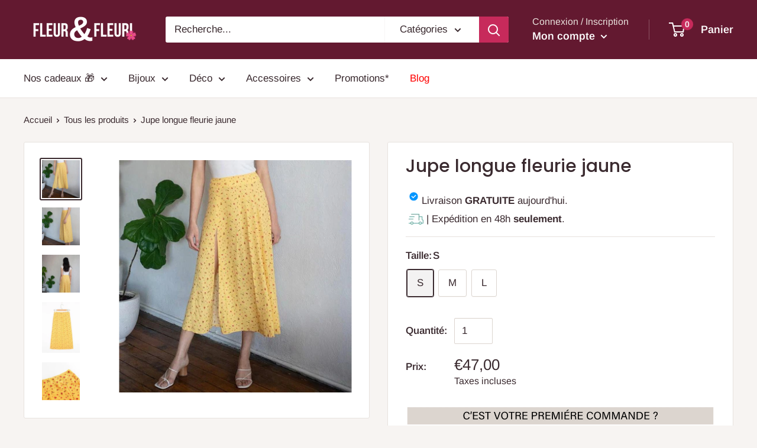

--- FILE ---
content_type: text/html; charset=utf-8
request_url: https://fleur-fleuri.com/products/jupe-longue-fleurie-jaune
body_size: 43461
content:
<!doctype html>

<html class="no-js" lang="fr">
  <head>
<meta name="smart-seo-integrated" content="true" /><title>Jupe Longue Fleurie Jaune | Fleur&amp;Fleuri</title>
<meta name="description" content="Rendez vos journées uniques avec cette jolie jupe longue fleurie jaune de haute qualité. Parfaite pour vous donner de la couleur. Livraison Gratuite ✓" />
<meta name="smartseo-keyword" content="" />
<meta name="smartseo-timestamp" content="0" /><meta name="google-site-verification" content="HRpNN9y-ecrMPegDuHaeNRaW25KkAXfb5GvaYETkDKY" />
    
    
    <!-- Global site tag (gtag.js) - Google Ads: 10895128716 -->
<script async src="https://www.googletagmanager.com/gtag/js?id=AW-10895128716"></script>
<script>
  window.dataLayer = window.dataLayer || [];
  function gtag(){dataLayer.push(arguments);}
  gtag('js', new Date());

  gtag('config', 'AW-10895128716');
</script>
    
    <script>
  gtag('event', 'page_view', {
    'send_to': 'AW-10895128716',
    'value': 'replace with value',
    'items': [{
      'id': 'replace with value',
      'google_business_vertical': 'retail'
    }]
  });
</script>
  



    
 
     
         
         
         
    
    <meta name="google-site-verification" content="JH17GyOTtCWtARDMURd4M2WTe5Nu0N0keLtTk9Nlue8" />
    <meta charset="utf-8">
    <meta name="viewport" content="width=device-width, initial-scale=1.0, height=device-height, minimum-scale=1.0, maximum-scale=1.0">
    <meta name="theme-color" content="#3a2a2f"><link rel="canonical" href="https://fleur-fleuri.com/products/jupe-longue-fleurie-jaune"><link rel="shortcut icon" href="//fleur-fleuri.com/cdn/shop/files/favicon-fleursdecoeur-removebg-preview-min_96x96.png?v=1614310644" type="image/png"><link rel="preload" as="style" href="//fleur-fleuri.com/cdn/shop/t/10/assets/theme.css?v=16299664259114366121651735798">
    <link rel="preload" as="script" href="//fleur-fleuri.com/cdn/shop/t/10/assets/theme.min.js?v=102327293811092816061651735799">
    <link rel="preconnect" href="https://cdn.shopify.com">
    <link rel="preconnect" href="https://fonts.shopifycdn.com">
    <link rel="dns-prefetch" href="https://productreviews.shopifycdn.com">
    <link rel="dns-prefetch" href="https://ajax.googleapis.com">
    <link rel="dns-prefetch" href="https://maps.googleapis.com">
    <link rel="dns-prefetch" href="https://maps.gstatic.com">

    <meta property="og:type" content="product">
  <meta property="og:title" content="Jupe longue fleurie jaune"><meta property="og:image" content="http://fleur-fleuri.com/cdn/shop/products/jupe-longue-fleurie-jaune-fleurfleuri-210565.jpg?v=1615669261">
    <meta property="og:image:secure_url" content="https://fleur-fleuri.com/cdn/shop/products/jupe-longue-fleurie-jaune-fleurfleuri-210565.jpg?v=1615669261">
    <meta property="og:image:width" content="640">
    <meta property="og:image:height" content="640"><meta property="product:price:amount" content="47,00">
  <meta property="product:price:currency" content="EUR"><meta property="og:description" content="Rendez vos journées uniques avec cette jolie jupe longue fleurie jaune de haute qualité. Parfaite pour vous donner de la couleur. Livraison Gratuite ✓"><meta property="og:url" content="https://fleur-fleuri.com/products/jupe-longue-fleurie-jaune">
<meta property="og:site_name" content="Fleur&amp;Fleuri"><meta name="twitter:card" content="summary"><meta name="twitter:title" content="Jupe longue fleurie jaune">
  <meta name="twitter:description" content="Rendez vos journées uniques avec cette superbe jupe longue fleurie jaune de haute qualité. Parfaite pour donner de la couleur à votre quotidien. Mode femme : Décontracté &amp;amp; glamour Broderie unique : Imprimé floral et bohème Total look avec : Sandales, talons ou baskets Prêt-à-porter : Pour toutes les morphologies Taille &amp;amp; Coupe Taille élastiquée : Voir le guide des taillesCoupe : Fendue et décontractéeLongueur : Jupe midi Guide des tailles S M L Longueur (cm) 76 78 80 Tour de Taille (cm) 66.5 71 75 Tour de Hanche (cm) 101 105 109 Composition &amp;amp; Entretien Composition : Polyester de haute qualitéTissu léger : fibres synthétiques résistantes Chlore interdit Lavage en machine à 30°C Fer moyen Séchage machine interdit Une jupe florale pour une allure captivante Laissez de côté les mauvaises ondes qui vous entourent et profiter aujourd&#39;hui d&#39;une élégance">
  <meta name="twitter:image" content="https://fleur-fleuri.com/cdn/shop/products/jupe-longue-fleurie-jaune-fleurfleuri-210565_600x600_crop_center.jpg?v=1615669261">
    <link rel="preload" href="//fleur-fleuri.com/cdn/fonts/poppins/poppins_n5.ad5b4b72b59a00358afc706450c864c3c8323842.woff2" as="font" type="font/woff2" crossorigin>
<link rel="preload" href="//fleur-fleuri.com/cdn/fonts/arimo/arimo_n4.a7efb558ca22d2002248bbe6f302a98edee38e35.woff2" as="font" type="font/woff2" crossorigin><link rel="preload" href="//fleur-fleuri.com/cdn/fonts/poppins/poppins_i5.6acfce842c096080e34792078ef3cb7c3aad24d4.woff2" as="font" type="font/woff2" crossorigin><link rel="preload" href="//fleur-fleuri.com/cdn/fonts/arimo/arimo_n7.1d2d0638e6a1228d86beb0e10006e3280ccb2d04.woff2" as="font" type="font/woff2" crossorigin><link rel="preload" href="//fleur-fleuri.com/cdn/fonts/arimo/arimo_i4.438ddb21a1b98c7230698d70dc1a21df235701b2.woff2" as="font" type="font/woff2" crossorigin><link rel="preload" href="//fleur-fleuri.com/cdn/fonts/arimo/arimo_i7.b9f09537c29041ec8d51f8cdb7c9b8e4f1f82cb1.woff2" as="font" type="font/woff2" crossorigin><link rel="preload" href="//fleur-fleuri.com/cdn/fonts/arimo/arimo_n6.9c18b0befd86597f319b7d7f925727d04c262b32.woff2" as="font" type="font/woff2" crossorigin><style>
  @font-face {
  font-family: Poppins;
  font-weight: 500;
  font-style: normal;
  font-display: fallback;
  src: url("//fleur-fleuri.com/cdn/fonts/poppins/poppins_n5.ad5b4b72b59a00358afc706450c864c3c8323842.woff2") format("woff2"),
       url("//fleur-fleuri.com/cdn/fonts/poppins/poppins_n5.33757fdf985af2d24b32fcd84c9a09224d4b2c39.woff") format("woff");
}

  @font-face {
  font-family: Arimo;
  font-weight: 400;
  font-style: normal;
  font-display: fallback;
  src: url("//fleur-fleuri.com/cdn/fonts/arimo/arimo_n4.a7efb558ca22d2002248bbe6f302a98edee38e35.woff2") format("woff2"),
       url("//fleur-fleuri.com/cdn/fonts/arimo/arimo_n4.0da809f7d1d5ede2a73be7094ac00741efdb6387.woff") format("woff");
}

@font-face {
  font-family: Arimo;
  font-weight: 600;
  font-style: normal;
  font-display: fallback;
  src: url("//fleur-fleuri.com/cdn/fonts/arimo/arimo_n6.9c18b0befd86597f319b7d7f925727d04c262b32.woff2") format("woff2"),
       url("//fleur-fleuri.com/cdn/fonts/arimo/arimo_n6.422bf6679b81a8bfb1b25d19299a53688390c2b9.woff") format("woff");
}

@font-face {
  font-family: Poppins;
  font-weight: 500;
  font-style: italic;
  font-display: fallback;
  src: url("//fleur-fleuri.com/cdn/fonts/poppins/poppins_i5.6acfce842c096080e34792078ef3cb7c3aad24d4.woff2") format("woff2"),
       url("//fleur-fleuri.com/cdn/fonts/poppins/poppins_i5.a49113e4fe0ad7fd7716bd237f1602cbec299b3c.woff") format("woff");
}


  @font-face {
  font-family: Arimo;
  font-weight: 700;
  font-style: normal;
  font-display: fallback;
  src: url("//fleur-fleuri.com/cdn/fonts/arimo/arimo_n7.1d2d0638e6a1228d86beb0e10006e3280ccb2d04.woff2") format("woff2"),
       url("//fleur-fleuri.com/cdn/fonts/arimo/arimo_n7.f4b9139e8eac4a17b38b8707044c20f54c3be479.woff") format("woff");
}

  @font-face {
  font-family: Arimo;
  font-weight: 400;
  font-style: italic;
  font-display: fallback;
  src: url("//fleur-fleuri.com/cdn/fonts/arimo/arimo_i4.438ddb21a1b98c7230698d70dc1a21df235701b2.woff2") format("woff2"),
       url("//fleur-fleuri.com/cdn/fonts/arimo/arimo_i4.0e1908a0dc1ec32fabb5a03a0c9ee2083f82e3d7.woff") format("woff");
}

  @font-face {
  font-family: Arimo;
  font-weight: 700;
  font-style: italic;
  font-display: fallback;
  src: url("//fleur-fleuri.com/cdn/fonts/arimo/arimo_i7.b9f09537c29041ec8d51f8cdb7c9b8e4f1f82cb1.woff2") format("woff2"),
       url("//fleur-fleuri.com/cdn/fonts/arimo/arimo_i7.ec659fc855f754fd0b1bd052e606bba1058f73da.woff") format("woff");
}


  :root {
    --default-text-font-size : 15px;
    --base-text-font-size    : 17px;
    --heading-font-family    : Poppins, sans-serif;
    --heading-font-weight    : 500;
    --heading-font-style     : normal;
    --text-font-family       : Arimo, sans-serif;
    --text-font-weight       : 400;
    --text-font-style        : normal;
    --text-font-bolder-weight: 600;
    --text-link-decoration   : underline;

    --text-color               : #3a2a2f;
    --text-color-rgb           : 58, 42, 47;
    --heading-color            : #3a2a2f;
    --border-color             : #e7e2de;
    --border-color-rgb         : 231, 226, 222;
    --form-border-color        : #dcd5cf;
    --accent-color             : #3a2a2f;
    --accent-color-rgb         : 58, 42, 47;
    --link-color               : #2734f0;
    --link-color-hover         : #0d19bd;
    --background               : #f7f4f2;
    --secondary-background     : #ffffff;
    --secondary-background-rgb : 255, 255, 255;
    --accent-background        : rgba(58, 42, 47, 0.08);

    --error-color       : #f71b1b;
    --error-background  : rgba(247, 27, 27, 0.07);
    --success-color     : #48b448;
    --success-background: rgba(72, 180, 72, 0.11);

    --primary-button-background      : #2ca294;
    --primary-button-background-rgb  : 44, 162, 148;
    --primary-button-text-color      : #ffffff;
    --secondary-button-background    : #3a2a2f;
    --secondary-button-background-rgb: 58, 42, 47;
    --secondary-button-text-color    : #ffffff;

    --header-background      : #631930;
    --header-text-color      : #ffffff;
    --header-light-text-color: #e9e2dd;
    --header-border-color    : rgba(233, 226, 221, 0.3);
    --header-accent-color    : #c72a5b;

    --flickity-arrow-color: #bcaea3;--product-on-sale-accent           : #2ca294;
    --product-on-sale-accent-rgb       : 44, 162, 148;
    --product-on-sale-color            : #ffffff;
    --product-in-stock-color           : #2ca294;
    --product-low-stock-color          : #c72a5b;
    --product-sold-out-color           : #d1d1d4;
    --product-custom-label-1-background: #3a2a2f;
    --product-custom-label-1-color     : #ffffff;
    --product-custom-label-2-background: #3a2a2f;
    --product-custom-label-2-color     : #ffffff;
    --product-review-star-color        : #ffb647;

    --mobile-container-gutter : 20px;
    --desktop-container-gutter: 40px;
  }
</style>

<script>
  // IE11 does not have support for CSS variables, so we have to polyfill them
  if (!(((window || {}).CSS || {}).supports && window.CSS.supports('(--a: 0)'))) {
    const script = document.createElement('script');
    script.type = 'text/javascript';
    script.src = 'https://cdn.jsdelivr.net/npm/css-vars-ponyfill@2';
    script.onload = function() {
      cssVars({});
    };

    document.getElementsByTagName('head')[0].appendChild(script);
  }
</script>

    <script>window.performance && window.performance.mark && window.performance.mark('shopify.content_for_header.start');</script><meta id="shopify-digital-wallet" name="shopify-digital-wallet" content="/47326855327/digital_wallets/dialog">
<meta name="shopify-checkout-api-token" content="6294f37f78650713bd7866f6ac63f408">
<link rel="alternate" type="application/json+oembed" href="https://fleur-fleuri.com/products/jupe-longue-fleurie-jaune.oembed">
<script async="async" src="/checkouts/internal/preloads.js?locale=fr-FR"></script>
<link rel="preconnect" href="https://shop.app" crossorigin="anonymous">
<script async="async" src="https://shop.app/checkouts/internal/preloads.js?locale=fr-FR&shop_id=47326855327" crossorigin="anonymous"></script>
<script id="apple-pay-shop-capabilities" type="application/json">{"shopId":47326855327,"countryCode":"US","currencyCode":"EUR","merchantCapabilities":["supports3DS"],"merchantId":"gid:\/\/shopify\/Shop\/47326855327","merchantName":"Fleur\u0026Fleuri","requiredBillingContactFields":["postalAddress","email","phone"],"requiredShippingContactFields":["postalAddress","email","phone"],"shippingType":"shipping","supportedNetworks":["visa","masterCard","amex","discover","elo","jcb"],"total":{"type":"pending","label":"Fleur\u0026Fleuri","amount":"1.00"},"shopifyPaymentsEnabled":true,"supportsSubscriptions":true}</script>
<script id="shopify-features" type="application/json">{"accessToken":"6294f37f78650713bd7866f6ac63f408","betas":["rich-media-storefront-analytics"],"domain":"fleur-fleuri.com","predictiveSearch":true,"shopId":47326855327,"locale":"fr"}</script>
<script>var Shopify = Shopify || {};
Shopify.shop = "fleursdecoeur.myshopify.com";
Shopify.locale = "fr";
Shopify.currency = {"active":"EUR","rate":"1.0"};
Shopify.country = "FR";
Shopify.theme = {"name":"Fleur\u0026Fleuri-thème | MW | 05 May 22","id":132636770528,"schema_name":"Warehouse","schema_version":"1.10.5","theme_store_id":null,"role":"main"};
Shopify.theme.handle = "null";
Shopify.theme.style = {"id":null,"handle":null};
Shopify.cdnHost = "fleur-fleuri.com/cdn";
Shopify.routes = Shopify.routes || {};
Shopify.routes.root = "/";</script>
<script type="module">!function(o){(o.Shopify=o.Shopify||{}).modules=!0}(window);</script>
<script>!function(o){function n(){var o=[];function n(){o.push(Array.prototype.slice.apply(arguments))}return n.q=o,n}var t=o.Shopify=o.Shopify||{};t.loadFeatures=n(),t.autoloadFeatures=n()}(window);</script>
<script>
  window.ShopifyPay = window.ShopifyPay || {};
  window.ShopifyPay.apiHost = "shop.app\/pay";
  window.ShopifyPay.redirectState = null;
</script>
<script id="shop-js-analytics" type="application/json">{"pageType":"product"}</script>
<script defer="defer" async type="module" src="//fleur-fleuri.com/cdn/shopifycloud/shop-js/modules/v2/client.init-shop-cart-sync_C7zOiP7n.fr.esm.js"></script>
<script defer="defer" async type="module" src="//fleur-fleuri.com/cdn/shopifycloud/shop-js/modules/v2/chunk.common_CSlijhlg.esm.js"></script>
<script type="module">
  await import("//fleur-fleuri.com/cdn/shopifycloud/shop-js/modules/v2/client.init-shop-cart-sync_C7zOiP7n.fr.esm.js");
await import("//fleur-fleuri.com/cdn/shopifycloud/shop-js/modules/v2/chunk.common_CSlijhlg.esm.js");

  window.Shopify.SignInWithShop?.initShopCartSync?.({"fedCMEnabled":true,"windoidEnabled":true});

</script>
<script>
  window.Shopify = window.Shopify || {};
  if (!window.Shopify.featureAssets) window.Shopify.featureAssets = {};
  window.Shopify.featureAssets['shop-js'] = {"shop-cart-sync":["modules/v2/client.shop-cart-sync_BnBFXf0_.fr.esm.js","modules/v2/chunk.common_CSlijhlg.esm.js"],"init-fed-cm":["modules/v2/client.init-fed-cm_CSbHcSLQ.fr.esm.js","modules/v2/chunk.common_CSlijhlg.esm.js"],"shop-button":["modules/v2/client.shop-button_DLUKcBRB.fr.esm.js","modules/v2/chunk.common_CSlijhlg.esm.js"],"shop-cash-offers":["modules/v2/client.shop-cash-offers_Cua9cdqh.fr.esm.js","modules/v2/chunk.common_CSlijhlg.esm.js","modules/v2/chunk.modal_C0-OIa6B.esm.js"],"init-windoid":["modules/v2/client.init-windoid_BO2kqg2i.fr.esm.js","modules/v2/chunk.common_CSlijhlg.esm.js"],"init-shop-email-lookup-coordinator":["modules/v2/client.init-shop-email-lookup-coordinator_DcBZTVqR.fr.esm.js","modules/v2/chunk.common_CSlijhlg.esm.js"],"shop-toast-manager":["modules/v2/client.shop-toast-manager_CqHEw2nM.fr.esm.js","modules/v2/chunk.common_CSlijhlg.esm.js"],"shop-login-button":["modules/v2/client.shop-login-button_BQtEoURe.fr.esm.js","modules/v2/chunk.common_CSlijhlg.esm.js","modules/v2/chunk.modal_C0-OIa6B.esm.js"],"avatar":["modules/v2/client.avatar_BTnouDA3.fr.esm.js"],"pay-button":["modules/v2/client.pay-button_DUwpSVMx.fr.esm.js","modules/v2/chunk.common_CSlijhlg.esm.js"],"init-shop-cart-sync":["modules/v2/client.init-shop-cart-sync_C7zOiP7n.fr.esm.js","modules/v2/chunk.common_CSlijhlg.esm.js"],"init-customer-accounts":["modules/v2/client.init-customer-accounts_B0gbzGDF.fr.esm.js","modules/v2/client.shop-login-button_BQtEoURe.fr.esm.js","modules/v2/chunk.common_CSlijhlg.esm.js","modules/v2/chunk.modal_C0-OIa6B.esm.js"],"init-shop-for-new-customer-accounts":["modules/v2/client.init-shop-for-new-customer-accounts_C1ax6gR3.fr.esm.js","modules/v2/client.shop-login-button_BQtEoURe.fr.esm.js","modules/v2/chunk.common_CSlijhlg.esm.js","modules/v2/chunk.modal_C0-OIa6B.esm.js"],"init-customer-accounts-sign-up":["modules/v2/client.init-customer-accounts-sign-up_Dx4tXqtI.fr.esm.js","modules/v2/client.shop-login-button_BQtEoURe.fr.esm.js","modules/v2/chunk.common_CSlijhlg.esm.js","modules/v2/chunk.modal_C0-OIa6B.esm.js"],"checkout-modal":["modules/v2/client.checkout-modal_BZLk86_8.fr.esm.js","modules/v2/chunk.common_CSlijhlg.esm.js","modules/v2/chunk.modal_C0-OIa6B.esm.js"],"shop-follow-button":["modules/v2/client.shop-follow-button_YGA9KtE6.fr.esm.js","modules/v2/chunk.common_CSlijhlg.esm.js","modules/v2/chunk.modal_C0-OIa6B.esm.js"],"lead-capture":["modules/v2/client.lead-capture_BKsxsIKj.fr.esm.js","modules/v2/chunk.common_CSlijhlg.esm.js","modules/v2/chunk.modal_C0-OIa6B.esm.js"],"shop-login":["modules/v2/client.shop-login_s6dWeBr2.fr.esm.js","modules/v2/chunk.common_CSlijhlg.esm.js","modules/v2/chunk.modal_C0-OIa6B.esm.js"],"payment-terms":["modules/v2/client.payment-terms_CTuGCy7C.fr.esm.js","modules/v2/chunk.common_CSlijhlg.esm.js","modules/v2/chunk.modal_C0-OIa6B.esm.js"]};
</script>
<script>(function() {
  var isLoaded = false;
  function asyncLoad() {
    if (isLoaded) return;
    isLoaded = true;
    var urls = ["https:\/\/static.klaviyo.com\/onsite\/js\/klaviyo.js?company_id=VqNm3K\u0026shop=fleursdecoeur.myshopify.com","https:\/\/static.klaviyo.com\/onsite\/js\/klaviyo.js?company_id=VqNm3K\u0026shop=fleursdecoeur.myshopify.com"];
    for (var i = 0; i < urls.length; i++) {
      var s = document.createElement('script');
      s.type = 'text/javascript';
      s.async = true;
      s.src = urls[i];
      var x = document.getElementsByTagName('script')[0];
      x.parentNode.insertBefore(s, x);
    }
  };
  if(window.attachEvent) {
    window.attachEvent('onload', asyncLoad);
  } else {
    window.addEventListener('load', asyncLoad, false);
  }
})();</script>
<script id="__st">var __st={"a":47326855327,"offset":3600,"reqid":"e74e8d49-aada-4b39-ba2e-f8a548d63beb-1768447877","pageurl":"fleur-fleuri.com\/products\/jupe-longue-fleurie-jaune","u":"2be6d36272e2","p":"product","rtyp":"product","rid":6182151127199};</script>
<script>window.ShopifyPaypalV4VisibilityTracking = true;</script>
<script id="captcha-bootstrap">!function(){'use strict';const t='contact',e='account',n='new_comment',o=[[t,t],['blogs',n],['comments',n],[t,'customer']],c=[[e,'customer_login'],[e,'guest_login'],[e,'recover_customer_password'],[e,'create_customer']],r=t=>t.map((([t,e])=>`form[action*='/${t}']:not([data-nocaptcha='true']) input[name='form_type'][value='${e}']`)).join(','),a=t=>()=>t?[...document.querySelectorAll(t)].map((t=>t.form)):[];function s(){const t=[...o],e=r(t);return a(e)}const i='password',u='form_key',d=['recaptcha-v3-token','g-recaptcha-response','h-captcha-response',i],f=()=>{try{return window.sessionStorage}catch{return}},m='__shopify_v',_=t=>t.elements[u];function p(t,e,n=!1){try{const o=window.sessionStorage,c=JSON.parse(o.getItem(e)),{data:r}=function(t){const{data:e,action:n}=t;return t[m]||n?{data:e,action:n}:{data:t,action:n}}(c);for(const[e,n]of Object.entries(r))t.elements[e]&&(t.elements[e].value=n);n&&o.removeItem(e)}catch(o){console.error('form repopulation failed',{error:o})}}const l='form_type',E='cptcha';function T(t){t.dataset[E]=!0}const w=window,h=w.document,L='Shopify',v='ce_forms',y='captcha';let A=!1;((t,e)=>{const n=(g='f06e6c50-85a8-45c8-87d0-21a2b65856fe',I='https://cdn.shopify.com/shopifycloud/storefront-forms-hcaptcha/ce_storefront_forms_captcha_hcaptcha.v1.5.2.iife.js',D={infoText:'Protégé par hCaptcha',privacyText:'Confidentialité',termsText:'Conditions'},(t,e,n)=>{const o=w[L][v],c=o.bindForm;if(c)return c(t,g,e,D).then(n);var r;o.q.push([[t,g,e,D],n]),r=I,A||(h.body.append(Object.assign(h.createElement('script'),{id:'captcha-provider',async:!0,src:r})),A=!0)});var g,I,D;w[L]=w[L]||{},w[L][v]=w[L][v]||{},w[L][v].q=[],w[L][y]=w[L][y]||{},w[L][y].protect=function(t,e){n(t,void 0,e),T(t)},Object.freeze(w[L][y]),function(t,e,n,w,h,L){const[v,y,A,g]=function(t,e,n){const i=e?o:[],u=t?c:[],d=[...i,...u],f=r(d),m=r(i),_=r(d.filter((([t,e])=>n.includes(e))));return[a(f),a(m),a(_),s()]}(w,h,L),I=t=>{const e=t.target;return e instanceof HTMLFormElement?e:e&&e.form},D=t=>v().includes(t);t.addEventListener('submit',(t=>{const e=I(t);if(!e)return;const n=D(e)&&!e.dataset.hcaptchaBound&&!e.dataset.recaptchaBound,o=_(e),c=g().includes(e)&&(!o||!o.value);(n||c)&&t.preventDefault(),c&&!n&&(function(t){try{if(!f())return;!function(t){const e=f();if(!e)return;const n=_(t);if(!n)return;const o=n.value;o&&e.removeItem(o)}(t);const e=Array.from(Array(32),(()=>Math.random().toString(36)[2])).join('');!function(t,e){_(t)||t.append(Object.assign(document.createElement('input'),{type:'hidden',name:u})),t.elements[u].value=e}(t,e),function(t,e){const n=f();if(!n)return;const o=[...t.querySelectorAll(`input[type='${i}']`)].map((({name:t})=>t)),c=[...d,...o],r={};for(const[a,s]of new FormData(t).entries())c.includes(a)||(r[a]=s);n.setItem(e,JSON.stringify({[m]:1,action:t.action,data:r}))}(t,e)}catch(e){console.error('failed to persist form',e)}}(e),e.submit())}));const S=(t,e)=>{t&&!t.dataset[E]&&(n(t,e.some((e=>e===t))),T(t))};for(const o of['focusin','change'])t.addEventListener(o,(t=>{const e=I(t);D(e)&&S(e,y())}));const B=e.get('form_key'),M=e.get(l),P=B&&M;t.addEventListener('DOMContentLoaded',(()=>{const t=y();if(P)for(const e of t)e.elements[l].value===M&&p(e,B);[...new Set([...A(),...v().filter((t=>'true'===t.dataset.shopifyCaptcha))])].forEach((e=>S(e,t)))}))}(h,new URLSearchParams(w.location.search),n,t,e,['guest_login'])})(!0,!0)}();</script>
<script integrity="sha256-4kQ18oKyAcykRKYeNunJcIwy7WH5gtpwJnB7kiuLZ1E=" data-source-attribution="shopify.loadfeatures" defer="defer" src="//fleur-fleuri.com/cdn/shopifycloud/storefront/assets/storefront/load_feature-a0a9edcb.js" crossorigin="anonymous"></script>
<script crossorigin="anonymous" defer="defer" src="//fleur-fleuri.com/cdn/shopifycloud/storefront/assets/shopify_pay/storefront-65b4c6d7.js?v=20250812"></script>
<script data-source-attribution="shopify.dynamic_checkout.dynamic.init">var Shopify=Shopify||{};Shopify.PaymentButton=Shopify.PaymentButton||{isStorefrontPortableWallets:!0,init:function(){window.Shopify.PaymentButton.init=function(){};var t=document.createElement("script");t.src="https://fleur-fleuri.com/cdn/shopifycloud/portable-wallets/latest/portable-wallets.fr.js",t.type="module",document.head.appendChild(t)}};
</script>
<script data-source-attribution="shopify.dynamic_checkout.buyer_consent">
  function portableWalletsHideBuyerConsent(e){var t=document.getElementById("shopify-buyer-consent"),n=document.getElementById("shopify-subscription-policy-button");t&&n&&(t.classList.add("hidden"),t.setAttribute("aria-hidden","true"),n.removeEventListener("click",e))}function portableWalletsShowBuyerConsent(e){var t=document.getElementById("shopify-buyer-consent"),n=document.getElementById("shopify-subscription-policy-button");t&&n&&(t.classList.remove("hidden"),t.removeAttribute("aria-hidden"),n.addEventListener("click",e))}window.Shopify?.PaymentButton&&(window.Shopify.PaymentButton.hideBuyerConsent=portableWalletsHideBuyerConsent,window.Shopify.PaymentButton.showBuyerConsent=portableWalletsShowBuyerConsent);
</script>
<script data-source-attribution="shopify.dynamic_checkout.cart.bootstrap">document.addEventListener("DOMContentLoaded",(function(){function t(){return document.querySelector("shopify-accelerated-checkout-cart, shopify-accelerated-checkout")}if(t())Shopify.PaymentButton.init();else{new MutationObserver((function(e,n){t()&&(Shopify.PaymentButton.init(),n.disconnect())})).observe(document.body,{childList:!0,subtree:!0})}}));
</script>
<link id="shopify-accelerated-checkout-styles" rel="stylesheet" media="screen" href="https://fleur-fleuri.com/cdn/shopifycloud/portable-wallets/latest/accelerated-checkout-backwards-compat.css" crossorigin="anonymous">
<style id="shopify-accelerated-checkout-cart">
        #shopify-buyer-consent {
  margin-top: 1em;
  display: inline-block;
  width: 100%;
}

#shopify-buyer-consent.hidden {
  display: none;
}

#shopify-subscription-policy-button {
  background: none;
  border: none;
  padding: 0;
  text-decoration: underline;
  font-size: inherit;
  cursor: pointer;
}

#shopify-subscription-policy-button::before {
  box-shadow: none;
}

      </style>

<script>window.performance && window.performance.mark && window.performance.mark('shopify.content_for_header.end');</script>

    <link rel="stylesheet" href="//fleur-fleuri.com/cdn/shop/t/10/assets/theme.css?v=16299664259114366121651735798">

    
  <script type="application/ld+json">
  {
    "@context": "http://schema.org",
    "@type": "Product",
    "offers": [{
          "@type": "Offer",
          "name": "S",
          "availability":"https://schema.org/InStock",
          "price": 47.0,
          "priceCurrency": "EUR",
          "priceValidUntil": "2026-01-25","sku": "39811489-yellow-s","url": "/products/jupe-longue-fleurie-jaune?variant=37875215761567"
        },
{
          "@type": "Offer",
          "name": "M",
          "availability":"https://schema.org/InStock",
          "price": 47.0,
          "priceCurrency": "EUR",
          "priceValidUntil": "2026-01-25","sku": "39811489-yellow-m","url": "/products/jupe-longue-fleurie-jaune?variant=37875215794335"
        },
{
          "@type": "Offer",
          "name": "L",
          "availability":"https://schema.org/InStock",
          "price": 47.0,
          "priceCurrency": "EUR",
          "priceValidUntil": "2026-01-25","sku": "39811489-yellow-l","url": "/products/jupe-longue-fleurie-jaune?variant=37875215827103"
        }
],
    "brand": {
      "name": "Fleur\u0026Fleuri"
    },
    "name": "Jupe longue fleurie jaune",
    "description": "Rendez vos journées uniques avec cette superbe jupe longue fleurie jaune de haute qualité. Parfaite pour donner de la couleur à votre quotidien.\n\n\nMode femme : Décontracté \u0026amp; glamour\n\n\nBroderie unique : Imprimé floral et bohème\n\n\nTotal look avec : Sandales, talons ou baskets\n\n\nPrêt-à-porter : Pour toutes les morphologies\n\n\n\n\nTaille \u0026amp; Coupe\n\n\nTaille élastiquée : Voir le guide des taillesCoupe : Fendue et décontractéeLongueur : Jupe midi\n\n\n\n\n\n\nGuide des tailles\n\n\n\n       \n\n\n\nS\nM\nL\n\n\nLongueur (cm)\n76\n78\n80\n\n\nTour de Taille (cm)\n66.5\n71\n75\n\n\nTour de Hanche (cm)\n101\n105\n109\n\n\n\n\n\n\n\n\n\nComposition \u0026amp; Entretien\n\n\nComposition : Polyester de haute qualitéTissu léger : fibres synthétiques résistantes\n\n\n\n\n\n\nChlore interdit\n\n\n\n\n\nLavage en machine à 30°C\n\n\n\n\n\n\n\nFer moyen\n\n\n\n\n\nSéchage machine interdit\n\n\n\n\n\n\nUne jupe florale pour une allure captivante\nLaissez de côté les mauvaises ondes qui vous entourent et profiter aujourd'hui d'une élégance captivante à la hauteur de votre état d'esprit positif. Cette jupe a été imprimée de motifs fleuris avec soin pour offrir une allure unique.",
    "category": "Jupe",
    "url": "/products/jupe-longue-fleurie-jaune",
    "sku": "39811489-yellow-s",
    "image": {
      "@type": "ImageObject",
      "url": "https://fleur-fleuri.com/cdn/shop/products/jupe-longue-fleurie-jaune-fleurfleuri-210565_1024x.jpg?v=1615669261",
      "image": "https://fleur-fleuri.com/cdn/shop/products/jupe-longue-fleurie-jaune-fleurfleuri-210565_1024x.jpg?v=1615669261",
      "name": "Jupe longue fleurie jaune",
      "width": "1024",
      "height": "1024"
    }
  }
  </script>



  <script type="application/ld+json">
  {
    "@context": "http://schema.org",
    "@type": "BreadcrumbList",
  "itemListElement": [{
      "@type": "ListItem",
      "position": 1,
      "name": "Accueil",
      "item": "https://fleur-fleuri.com"
    },{
          "@type": "ListItem",
          "position": 2,
          "name": "Jupe longue fleurie jaune",
          "item": "https://fleur-fleuri.com/products/jupe-longue-fleurie-jaune"
        }]
  }
  </script>


    <script>
      // This allows to expose several variables to the global scope, to be used in scripts
      window.theme = {
        pageType: "product",
        cartCount: 0,
        moneyFormat: "€{{amount_with_comma_separator}}",
        moneyWithCurrencyFormat: "€{{amount_with_comma_separator}} EUR",
        showDiscount: true,
        discountMode: "percentage",
        searchMode: "product,article,page",
        cartType: "page"
      };

      window.routes = {
        rootUrl: "\/",
        cartUrl: "\/cart",
        cartAddUrl: "\/cart\/add",
        cartChangeUrl: "\/cart\/change",
        searchUrl: "\/search",
        productRecommendationsUrl: "\/recommendations\/products"
      };

      window.languages = {
        collectionOnSaleLabel: "En promotion | -{{savings}}\n",
        productFormUnavailable: "Indisponible",
        productFormAddToCart: "Ajouter au panier",
        productFormSoldOut: "Rupture de stock",
        shippingEstimatorNoResults: "Nous ne livrons pas à votre adresse.",
        shippingEstimatorOneResult: "Il y a une option de livraison disponible :",
        shippingEstimatorMultipleResults: "Il y a {{count}} options de livraison disponibles :",
        shippingEstimatorErrors: "Une erreur s\u0026#39;est produite :"
      };

      window.lazySizesConfig = {
        loadHidden: false,
        hFac: 0.8,
        expFactor: 3,
        customMedia: {
          '--phone': '(max-width: 640px)',
          '--tablet': '(min-width: 641px) and (max-width: 1023px)',
          '--lap': '(min-width: 1024px)'
        }
      };

      document.documentElement.className = document.documentElement.className.replace('no-js', 'js');
    </script><script src="//fleur-fleuri.com/cdn/shop/t/10/assets/theme.min.js?v=102327293811092816061651735799" defer></script>
    <script src="//fleur-fleuri.com/cdn/shop/t/10/assets/custom.js?v=4989064690927510801651736080" defer></script><script>
        (function () {
          window.onpageshow = function() {
            // We force re-freshing the cart content onpageshow, as most browsers will serve a cache copy when hitting the
            // back button, which cause staled data
            document.documentElement.dispatchEvent(new CustomEvent('cart:refresh', {
              bubbles: true,
              detail: {scrollToTop: false}
            }));
          };
        })();
      </script><script>
    
    
    
    
    var gsf_conversion_data = {page_type : 'product', event : 'view_item', data : {product_data : [{variant_id : 37875215761567, product_id : 6182151127199, name : "Jupe longue fleurie jaune", price : "47.00", currency : "EUR", sku : "39811489-yellow-s", brand : "Fleur&Fleuri", variant : "S", category : "Jupe"}], total_price : "47.00", shop_currency : "EUR"}};
    
</script>   
    
  <!--CPC-->
  <script src='https://ajax.googleapis.com/ajax/libs/jquery/3.5.1/jquery.min.js'></script>
  <!--CPC-->
  <script src='https://calcapi.printgrid.io/shopify/calculator.js'></script>
  <!-- teeinblue scripts. DON'T MODIFY!!! -->
<script type="text/javascript" src="https://sdk.teeinblue.com/shopify/app-v1.js?token=7LbhKoORi2bJ43gvtym1VC0qo34BlsQE&shop=fleursdecoeur.myshopify.com" defer="defer"></script>

<script>
window.teeinblueShop = {
  shopCurrency: "EUR",
};
</script>









<script id="teeinblue-product-data">
window.TeeInBlueCampaign = {
  
  isTeeInBlueProduct: false,
  productId: 6182151127199,
};
</script>


<!-- teeinblue scripts end. -->
<script>
var pplr_cart = {"note":null,"attributes":{},"original_total_price":0,"total_price":0,"total_discount":0,"total_weight":0.0,"item_count":0,"items":[],"requires_shipping":false,"currency":"EUR","items_subtotal_price":0,"cart_level_discount_applications":[],"checkout_charge_amount":0};
var pplr_shop_currency = "EUR";
var pplr_enabled_currencies_size = 1;
var pplr_money_formate = "€{{amount_with_comma_separator}}";
var pplr_manual_theme_selector=["CartCount span , #CartCount , .cart-count","tr:has([name*=updates]) , .cart__table-row , .cart-drawer__item , .cart-item , .ajaxcart__row , .ajaxcart__product , [data-products]  .cart__item , .CartItem , .cart__row.cart-item:not(.ajaxcart_row) , .cart__row.responsive-table__row , .mini-products-list .item , .cart-product-item , .cart-product , .product-id.item-row , .cart-summary-item-container , .cart-item.cf , .js_cart_item , .cart__card","tr img:first,.cart-drawer__options , .cart-item__image ,  .AspectRatio img",".line-item__title, .meta span,.cart-drawer__options:last-of-type , .cart-drawer__item-properties , .cart__properties , .CartItem__PropertyList , .cart__item-meta .cart__product-properties , .properties , .item-details h6 small",".cart__item--price .cart__price , .CartItem__Price , .cart-collateral .price , .cart-summary-item__price-current , .cart_price .transcy-money , .bcpo-cart-item-original-price  ,  .final-price , .price-box span , .saso-cart-item-price  , .cart-drawer__item-price-container .cart-item__price , .cart-drawer__price .cart-item__original-price",".grid__item.one-half.text-right , .ajaxcart__price , .ajaxcart_product-price , .saso-cart-item-line-price , .cart__price .money , .bcpo-cart-item-original-line-price , .cart__item-total ,  .cart-item-total .money , .cart--total .price",".pplr_item_remove",".ajaxcart__qty , .PageContent , #CartContainer , .cart-summary-item__quantity , .nt_fk_canvas , .cart__cell--quantity , #mainContent , .cart-drawer__content , .cart__table tbody",".header__cart-price-bubble span[data-cart-price-bubble] , .cart-drawer__subtotal-value , .cart-drawer__subtotal-number , .ajaxcart__subtotal .grid .grid__item.one-third.text-right , .ajaxcart__subtotal , .cart__footer__value[data-cart-final] , .text-right.price.price--amount .price ,  .cart__item-sub div[data-subtotal] , .cart-cost .money , .cart__subtotal .money , .amount .theme-money , .cart_tot_price .transcy-money , .cart__total__money , .cart-subtotal__price , .cart__subtotal , .cart__subtotal-price .wcp-original-cart-total , #CartCost","form[action*=cart] [name=checkout]","Click To View Image"];
</script>
<script async src="//doshopify.com/product-personalizer/pplr_common.js?v=15" ></script><link href="https://monorail-edge.shopifysvc.com" rel="dns-prefetch">
<script>(function(){if ("sendBeacon" in navigator && "performance" in window) {try {var session_token_from_headers = performance.getEntriesByType('navigation')[0].serverTiming.find(x => x.name == '_s').description;} catch {var session_token_from_headers = undefined;}var session_cookie_matches = document.cookie.match(/_shopify_s=([^;]*)/);var session_token_from_cookie = session_cookie_matches && session_cookie_matches.length === 2 ? session_cookie_matches[1] : "";var session_token = session_token_from_headers || session_token_from_cookie || "";function handle_abandonment_event(e) {var entries = performance.getEntries().filter(function(entry) {return /monorail-edge.shopifysvc.com/.test(entry.name);});if (!window.abandonment_tracked && entries.length === 0) {window.abandonment_tracked = true;var currentMs = Date.now();var navigation_start = performance.timing.navigationStart;var payload = {shop_id: 47326855327,url: window.location.href,navigation_start,duration: currentMs - navigation_start,session_token,page_type: "product"};window.navigator.sendBeacon("https://monorail-edge.shopifysvc.com/v1/produce", JSON.stringify({schema_id: "online_store_buyer_site_abandonment/1.1",payload: payload,metadata: {event_created_at_ms: currentMs,event_sent_at_ms: currentMs}}));}}window.addEventListener('pagehide', handle_abandonment_event);}}());</script>
<script id="web-pixels-manager-setup">(function e(e,d,r,n,o){if(void 0===o&&(o={}),!Boolean(null===(a=null===(i=window.Shopify)||void 0===i?void 0:i.analytics)||void 0===a?void 0:a.replayQueue)){var i,a;window.Shopify=window.Shopify||{};var t=window.Shopify;t.analytics=t.analytics||{};var s=t.analytics;s.replayQueue=[],s.publish=function(e,d,r){return s.replayQueue.push([e,d,r]),!0};try{self.performance.mark("wpm:start")}catch(e){}var l=function(){var e={modern:/Edge?\/(1{2}[4-9]|1[2-9]\d|[2-9]\d{2}|\d{4,})\.\d+(\.\d+|)|Firefox\/(1{2}[4-9]|1[2-9]\d|[2-9]\d{2}|\d{4,})\.\d+(\.\d+|)|Chrom(ium|e)\/(9{2}|\d{3,})\.\d+(\.\d+|)|(Maci|X1{2}).+ Version\/(15\.\d+|(1[6-9]|[2-9]\d|\d{3,})\.\d+)([,.]\d+|)( \(\w+\)|)( Mobile\/\w+|) Safari\/|Chrome.+OPR\/(9{2}|\d{3,})\.\d+\.\d+|(CPU[ +]OS|iPhone[ +]OS|CPU[ +]iPhone|CPU IPhone OS|CPU iPad OS)[ +]+(15[._]\d+|(1[6-9]|[2-9]\d|\d{3,})[._]\d+)([._]\d+|)|Android:?[ /-](13[3-9]|1[4-9]\d|[2-9]\d{2}|\d{4,})(\.\d+|)(\.\d+|)|Android.+Firefox\/(13[5-9]|1[4-9]\d|[2-9]\d{2}|\d{4,})\.\d+(\.\d+|)|Android.+Chrom(ium|e)\/(13[3-9]|1[4-9]\d|[2-9]\d{2}|\d{4,})\.\d+(\.\d+|)|SamsungBrowser\/([2-9]\d|\d{3,})\.\d+/,legacy:/Edge?\/(1[6-9]|[2-9]\d|\d{3,})\.\d+(\.\d+|)|Firefox\/(5[4-9]|[6-9]\d|\d{3,})\.\d+(\.\d+|)|Chrom(ium|e)\/(5[1-9]|[6-9]\d|\d{3,})\.\d+(\.\d+|)([\d.]+$|.*Safari\/(?![\d.]+ Edge\/[\d.]+$))|(Maci|X1{2}).+ Version\/(10\.\d+|(1[1-9]|[2-9]\d|\d{3,})\.\d+)([,.]\d+|)( \(\w+\)|)( Mobile\/\w+|) Safari\/|Chrome.+OPR\/(3[89]|[4-9]\d|\d{3,})\.\d+\.\d+|(CPU[ +]OS|iPhone[ +]OS|CPU[ +]iPhone|CPU IPhone OS|CPU iPad OS)[ +]+(10[._]\d+|(1[1-9]|[2-9]\d|\d{3,})[._]\d+)([._]\d+|)|Android:?[ /-](13[3-9]|1[4-9]\d|[2-9]\d{2}|\d{4,})(\.\d+|)(\.\d+|)|Mobile Safari.+OPR\/([89]\d|\d{3,})\.\d+\.\d+|Android.+Firefox\/(13[5-9]|1[4-9]\d|[2-9]\d{2}|\d{4,})\.\d+(\.\d+|)|Android.+Chrom(ium|e)\/(13[3-9]|1[4-9]\d|[2-9]\d{2}|\d{4,})\.\d+(\.\d+|)|Android.+(UC? ?Browser|UCWEB|U3)[ /]?(15\.([5-9]|\d{2,})|(1[6-9]|[2-9]\d|\d{3,})\.\d+)\.\d+|SamsungBrowser\/(5\.\d+|([6-9]|\d{2,})\.\d+)|Android.+MQ{2}Browser\/(14(\.(9|\d{2,})|)|(1[5-9]|[2-9]\d|\d{3,})(\.\d+|))(\.\d+|)|K[Aa][Ii]OS\/(3\.\d+|([4-9]|\d{2,})\.\d+)(\.\d+|)/},d=e.modern,r=e.legacy,n=navigator.userAgent;return n.match(d)?"modern":n.match(r)?"legacy":"unknown"}(),u="modern"===l?"modern":"legacy",c=(null!=n?n:{modern:"",legacy:""})[u],f=function(e){return[e.baseUrl,"/wpm","/b",e.hashVersion,"modern"===e.buildTarget?"m":"l",".js"].join("")}({baseUrl:d,hashVersion:r,buildTarget:u}),m=function(e){var d=e.version,r=e.bundleTarget,n=e.surface,o=e.pageUrl,i=e.monorailEndpoint;return{emit:function(e){var a=e.status,t=e.errorMsg,s=(new Date).getTime(),l=JSON.stringify({metadata:{event_sent_at_ms:s},events:[{schema_id:"web_pixels_manager_load/3.1",payload:{version:d,bundle_target:r,page_url:o,status:a,surface:n,error_msg:t},metadata:{event_created_at_ms:s}}]});if(!i)return console&&console.warn&&console.warn("[Web Pixels Manager] No Monorail endpoint provided, skipping logging."),!1;try{return self.navigator.sendBeacon.bind(self.navigator)(i,l)}catch(e){}var u=new XMLHttpRequest;try{return u.open("POST",i,!0),u.setRequestHeader("Content-Type","text/plain"),u.send(l),!0}catch(e){return console&&console.warn&&console.warn("[Web Pixels Manager] Got an unhandled error while logging to Monorail."),!1}}}}({version:r,bundleTarget:l,surface:e.surface,pageUrl:self.location.href,monorailEndpoint:e.monorailEndpoint});try{o.browserTarget=l,function(e){var d=e.src,r=e.async,n=void 0===r||r,o=e.onload,i=e.onerror,a=e.sri,t=e.scriptDataAttributes,s=void 0===t?{}:t,l=document.createElement("script"),u=document.querySelector("head"),c=document.querySelector("body");if(l.async=n,l.src=d,a&&(l.integrity=a,l.crossOrigin="anonymous"),s)for(var f in s)if(Object.prototype.hasOwnProperty.call(s,f))try{l.dataset[f]=s[f]}catch(e){}if(o&&l.addEventListener("load",o),i&&l.addEventListener("error",i),u)u.appendChild(l);else{if(!c)throw new Error("Did not find a head or body element to append the script");c.appendChild(l)}}({src:f,async:!0,onload:function(){if(!function(){var e,d;return Boolean(null===(d=null===(e=window.Shopify)||void 0===e?void 0:e.analytics)||void 0===d?void 0:d.initialized)}()){var d=window.webPixelsManager.init(e)||void 0;if(d){var r=window.Shopify.analytics;r.replayQueue.forEach((function(e){var r=e[0],n=e[1],o=e[2];d.publishCustomEvent(r,n,o)})),r.replayQueue=[],r.publish=d.publishCustomEvent,r.visitor=d.visitor,r.initialized=!0}}},onerror:function(){return m.emit({status:"failed",errorMsg:"".concat(f," has failed to load")})},sri:function(e){var d=/^sha384-[A-Za-z0-9+/=]+$/;return"string"==typeof e&&d.test(e)}(c)?c:"",scriptDataAttributes:o}),m.emit({status:"loading"})}catch(e){m.emit({status:"failed",errorMsg:(null==e?void 0:e.message)||"Unknown error"})}}})({shopId: 47326855327,storefrontBaseUrl: "https://fleur-fleuri.com",extensionsBaseUrl: "https://extensions.shopifycdn.com/cdn/shopifycloud/web-pixels-manager",monorailEndpoint: "https://monorail-edge.shopifysvc.com/unstable/produce_batch",surface: "storefront-renderer",enabledBetaFlags: ["2dca8a86"],webPixelsConfigList: [{"id":"164725076","configuration":"{\"tagID\":\"2613548595895\"}","eventPayloadVersion":"v1","runtimeContext":"STRICT","scriptVersion":"18031546ee651571ed29edbe71a3550b","type":"APP","apiClientId":3009811,"privacyPurposes":["ANALYTICS","MARKETING","SALE_OF_DATA"],"dataSharingAdjustments":{"protectedCustomerApprovalScopes":["read_customer_address","read_customer_email","read_customer_name","read_customer_personal_data","read_customer_phone"]}},{"id":"196051284","eventPayloadVersion":"v1","runtimeContext":"LAX","scriptVersion":"1","type":"CUSTOM","privacyPurposes":["ANALYTICS"],"name":"Google Analytics tag (migrated)"},{"id":"shopify-app-pixel","configuration":"{}","eventPayloadVersion":"v1","runtimeContext":"STRICT","scriptVersion":"0450","apiClientId":"shopify-pixel","type":"APP","privacyPurposes":["ANALYTICS","MARKETING"]},{"id":"shopify-custom-pixel","eventPayloadVersion":"v1","runtimeContext":"LAX","scriptVersion":"0450","apiClientId":"shopify-pixel","type":"CUSTOM","privacyPurposes":["ANALYTICS","MARKETING"]}],isMerchantRequest: false,initData: {"shop":{"name":"Fleur\u0026Fleuri","paymentSettings":{"currencyCode":"EUR"},"myshopifyDomain":"fleursdecoeur.myshopify.com","countryCode":"US","storefrontUrl":"https:\/\/fleur-fleuri.com"},"customer":null,"cart":null,"checkout":null,"productVariants":[{"price":{"amount":47.0,"currencyCode":"EUR"},"product":{"title":"Jupe longue fleurie jaune","vendor":"Fleur\u0026Fleuri","id":"6182151127199","untranslatedTitle":"Jupe longue fleurie jaune","url":"\/products\/jupe-longue-fleurie-jaune","type":"Jupe"},"id":"37875215761567","image":{"src":"\/\/fleur-fleuri.com\/cdn\/shop\/products\/jupe-longue-fleurie-jaune-fleurfleuri-210565.jpg?v=1615669261"},"sku":"39811489-yellow-s","title":"S","untranslatedTitle":"S"},{"price":{"amount":47.0,"currencyCode":"EUR"},"product":{"title":"Jupe longue fleurie jaune","vendor":"Fleur\u0026Fleuri","id":"6182151127199","untranslatedTitle":"Jupe longue fleurie jaune","url":"\/products\/jupe-longue-fleurie-jaune","type":"Jupe"},"id":"37875215794335","image":{"src":"\/\/fleur-fleuri.com\/cdn\/shop\/products\/jupe-longue-fleurie-jaune-fleurfleuri-210565.jpg?v=1615669261"},"sku":"39811489-yellow-m","title":"M","untranslatedTitle":"M"},{"price":{"amount":47.0,"currencyCode":"EUR"},"product":{"title":"Jupe longue fleurie jaune","vendor":"Fleur\u0026Fleuri","id":"6182151127199","untranslatedTitle":"Jupe longue fleurie jaune","url":"\/products\/jupe-longue-fleurie-jaune","type":"Jupe"},"id":"37875215827103","image":{"src":"\/\/fleur-fleuri.com\/cdn\/shop\/products\/jupe-longue-fleurie-jaune-fleurfleuri-210565.jpg?v=1615669261"},"sku":"39811489-yellow-l","title":"L","untranslatedTitle":"L"}],"purchasingCompany":null},},"https://fleur-fleuri.com/cdn","7cecd0b6w90c54c6cpe92089d5m57a67346",{"modern":"","legacy":""},{"shopId":"47326855327","storefrontBaseUrl":"https:\/\/fleur-fleuri.com","extensionBaseUrl":"https:\/\/extensions.shopifycdn.com\/cdn\/shopifycloud\/web-pixels-manager","surface":"storefront-renderer","enabledBetaFlags":"[\"2dca8a86\"]","isMerchantRequest":"false","hashVersion":"7cecd0b6w90c54c6cpe92089d5m57a67346","publish":"custom","events":"[[\"page_viewed\",{}],[\"product_viewed\",{\"productVariant\":{\"price\":{\"amount\":47.0,\"currencyCode\":\"EUR\"},\"product\":{\"title\":\"Jupe longue fleurie jaune\",\"vendor\":\"Fleur\u0026Fleuri\",\"id\":\"6182151127199\",\"untranslatedTitle\":\"Jupe longue fleurie jaune\",\"url\":\"\/products\/jupe-longue-fleurie-jaune\",\"type\":\"Jupe\"},\"id\":\"37875215761567\",\"image\":{\"src\":\"\/\/fleur-fleuri.com\/cdn\/shop\/products\/jupe-longue-fleurie-jaune-fleurfleuri-210565.jpg?v=1615669261\"},\"sku\":\"39811489-yellow-s\",\"title\":\"S\",\"untranslatedTitle\":\"S\"}}]]"});</script><script>
  window.ShopifyAnalytics = window.ShopifyAnalytics || {};
  window.ShopifyAnalytics.meta = window.ShopifyAnalytics.meta || {};
  window.ShopifyAnalytics.meta.currency = 'EUR';
  var meta = {"product":{"id":6182151127199,"gid":"gid:\/\/shopify\/Product\/6182151127199","vendor":"Fleur\u0026Fleuri","type":"Jupe","handle":"jupe-longue-fleurie-jaune","variants":[{"id":37875215761567,"price":4700,"name":"Jupe longue fleurie jaune - S","public_title":"S","sku":"39811489-yellow-s"},{"id":37875215794335,"price":4700,"name":"Jupe longue fleurie jaune - M","public_title":"M","sku":"39811489-yellow-m"},{"id":37875215827103,"price":4700,"name":"Jupe longue fleurie jaune - L","public_title":"L","sku":"39811489-yellow-l"}],"remote":false},"page":{"pageType":"product","resourceType":"product","resourceId":6182151127199,"requestId":"e74e8d49-aada-4b39-ba2e-f8a548d63beb-1768447877"}};
  for (var attr in meta) {
    window.ShopifyAnalytics.meta[attr] = meta[attr];
  }
</script>
<script class="analytics">
  (function () {
    var customDocumentWrite = function(content) {
      var jquery = null;

      if (window.jQuery) {
        jquery = window.jQuery;
      } else if (window.Checkout && window.Checkout.$) {
        jquery = window.Checkout.$;
      }

      if (jquery) {
        jquery('body').append(content);
      }
    };

    var hasLoggedConversion = function(token) {
      if (token) {
        return document.cookie.indexOf('loggedConversion=' + token) !== -1;
      }
      return false;
    }

    var setCookieIfConversion = function(token) {
      if (token) {
        var twoMonthsFromNow = new Date(Date.now());
        twoMonthsFromNow.setMonth(twoMonthsFromNow.getMonth() + 2);

        document.cookie = 'loggedConversion=' + token + '; expires=' + twoMonthsFromNow;
      }
    }

    var trekkie = window.ShopifyAnalytics.lib = window.trekkie = window.trekkie || [];
    if (trekkie.integrations) {
      return;
    }
    trekkie.methods = [
      'identify',
      'page',
      'ready',
      'track',
      'trackForm',
      'trackLink'
    ];
    trekkie.factory = function(method) {
      return function() {
        var args = Array.prototype.slice.call(arguments);
        args.unshift(method);
        trekkie.push(args);
        return trekkie;
      };
    };
    for (var i = 0; i < trekkie.methods.length; i++) {
      var key = trekkie.methods[i];
      trekkie[key] = trekkie.factory(key);
    }
    trekkie.load = function(config) {
      trekkie.config = config || {};
      trekkie.config.initialDocumentCookie = document.cookie;
      var first = document.getElementsByTagName('script')[0];
      var script = document.createElement('script');
      script.type = 'text/javascript';
      script.onerror = function(e) {
        var scriptFallback = document.createElement('script');
        scriptFallback.type = 'text/javascript';
        scriptFallback.onerror = function(error) {
                var Monorail = {
      produce: function produce(monorailDomain, schemaId, payload) {
        var currentMs = new Date().getTime();
        var event = {
          schema_id: schemaId,
          payload: payload,
          metadata: {
            event_created_at_ms: currentMs,
            event_sent_at_ms: currentMs
          }
        };
        return Monorail.sendRequest("https://" + monorailDomain + "/v1/produce", JSON.stringify(event));
      },
      sendRequest: function sendRequest(endpointUrl, payload) {
        // Try the sendBeacon API
        if (window && window.navigator && typeof window.navigator.sendBeacon === 'function' && typeof window.Blob === 'function' && !Monorail.isIos12()) {
          var blobData = new window.Blob([payload], {
            type: 'text/plain'
          });

          if (window.navigator.sendBeacon(endpointUrl, blobData)) {
            return true;
          } // sendBeacon was not successful

        } // XHR beacon

        var xhr = new XMLHttpRequest();

        try {
          xhr.open('POST', endpointUrl);
          xhr.setRequestHeader('Content-Type', 'text/plain');
          xhr.send(payload);
        } catch (e) {
          console.log(e);
        }

        return false;
      },
      isIos12: function isIos12() {
        return window.navigator.userAgent.lastIndexOf('iPhone; CPU iPhone OS 12_') !== -1 || window.navigator.userAgent.lastIndexOf('iPad; CPU OS 12_') !== -1;
      }
    };
    Monorail.produce('monorail-edge.shopifysvc.com',
      'trekkie_storefront_load_errors/1.1',
      {shop_id: 47326855327,
      theme_id: 132636770528,
      app_name: "storefront",
      context_url: window.location.href,
      source_url: "//fleur-fleuri.com/cdn/s/trekkie.storefront.55c6279c31a6628627b2ba1c5ff367020da294e2.min.js"});

        };
        scriptFallback.async = true;
        scriptFallback.src = '//fleur-fleuri.com/cdn/s/trekkie.storefront.55c6279c31a6628627b2ba1c5ff367020da294e2.min.js';
        first.parentNode.insertBefore(scriptFallback, first);
      };
      script.async = true;
      script.src = '//fleur-fleuri.com/cdn/s/trekkie.storefront.55c6279c31a6628627b2ba1c5ff367020da294e2.min.js';
      first.parentNode.insertBefore(script, first);
    };
    trekkie.load(
      {"Trekkie":{"appName":"storefront","development":false,"defaultAttributes":{"shopId":47326855327,"isMerchantRequest":null,"themeId":132636770528,"themeCityHash":"2536640965717325546","contentLanguage":"fr","currency":"EUR","eventMetadataId":"bb743f7d-fdf1-4c2f-a829-0a41101d7fe6"},"isServerSideCookieWritingEnabled":true,"monorailRegion":"shop_domain","enabledBetaFlags":["65f19447"]},"Session Attribution":{},"S2S":{"facebookCapiEnabled":false,"source":"trekkie-storefront-renderer","apiClientId":580111}}
    );

    var loaded = false;
    trekkie.ready(function() {
      if (loaded) return;
      loaded = true;

      window.ShopifyAnalytics.lib = window.trekkie;

      var originalDocumentWrite = document.write;
      document.write = customDocumentWrite;
      try { window.ShopifyAnalytics.merchantGoogleAnalytics.call(this); } catch(error) {};
      document.write = originalDocumentWrite;

      window.ShopifyAnalytics.lib.page(null,{"pageType":"product","resourceType":"product","resourceId":6182151127199,"requestId":"e74e8d49-aada-4b39-ba2e-f8a548d63beb-1768447877","shopifyEmitted":true});

      var match = window.location.pathname.match(/checkouts\/(.+)\/(thank_you|post_purchase)/)
      var token = match? match[1]: undefined;
      if (!hasLoggedConversion(token)) {
        setCookieIfConversion(token);
        window.ShopifyAnalytics.lib.track("Viewed Product",{"currency":"EUR","variantId":37875215761567,"productId":6182151127199,"productGid":"gid:\/\/shopify\/Product\/6182151127199","name":"Jupe longue fleurie jaune - S","price":"47.00","sku":"39811489-yellow-s","brand":"Fleur\u0026Fleuri","variant":"S","category":"Jupe","nonInteraction":true,"remote":false},undefined,undefined,{"shopifyEmitted":true});
      window.ShopifyAnalytics.lib.track("monorail:\/\/trekkie_storefront_viewed_product\/1.1",{"currency":"EUR","variantId":37875215761567,"productId":6182151127199,"productGid":"gid:\/\/shopify\/Product\/6182151127199","name":"Jupe longue fleurie jaune - S","price":"47.00","sku":"39811489-yellow-s","brand":"Fleur\u0026Fleuri","variant":"S","category":"Jupe","nonInteraction":true,"remote":false,"referer":"https:\/\/fleur-fleuri.com\/products\/jupe-longue-fleurie-jaune"});
      }
    });


        var eventsListenerScript = document.createElement('script');
        eventsListenerScript.async = true;
        eventsListenerScript.src = "//fleur-fleuri.com/cdn/shopifycloud/storefront/assets/shop_events_listener-3da45d37.js";
        document.getElementsByTagName('head')[0].appendChild(eventsListenerScript);

})();</script>
  <script>
  if (!window.ga || (window.ga && typeof window.ga !== 'function')) {
    window.ga = function ga() {
      (window.ga.q = window.ga.q || []).push(arguments);
      if (window.Shopify && window.Shopify.analytics && typeof window.Shopify.analytics.publish === 'function') {
        window.Shopify.analytics.publish("ga_stub_called", {}, {sendTo: "google_osp_migration"});
      }
      console.error("Shopify's Google Analytics stub called with:", Array.from(arguments), "\nSee https://help.shopify.com/manual/promoting-marketing/pixels/pixel-migration#google for more information.");
    };
    if (window.Shopify && window.Shopify.analytics && typeof window.Shopify.analytics.publish === 'function') {
      window.Shopify.analytics.publish("ga_stub_initialized", {}, {sendTo: "google_osp_migration"});
    }
  }
</script>
<script
  defer
  src="https://fleur-fleuri.com/cdn/shopifycloud/perf-kit/shopify-perf-kit-3.0.3.min.js"
  data-application="storefront-renderer"
  data-shop-id="47326855327"
  data-render-region="gcp-us-east1"
  data-page-type="product"
  data-theme-instance-id="132636770528"
  data-theme-name="Warehouse"
  data-theme-version="1.10.5"
  data-monorail-region="shop_domain"
  data-resource-timing-sampling-rate="10"
  data-shs="true"
  data-shs-beacon="true"
  data-shs-export-with-fetch="true"
  data-shs-logs-sample-rate="1"
  data-shs-beacon-endpoint="https://fleur-fleuri.com/api/collect"
></script>
</head>

  <body class="warehouse--v1  template-product " data-instant-intensity="viewport">
  <!-- teeinblue loader. DON'T MODIFY!!! -->
<div class="teeinblue-page-loader" style="display: none;">
  <div class="tee-spinner-grow" role="status">
    <span class="tee-sr-only">Loading...</span>
  </div>
</div>
<!-- teeinblue loader end. -->

   <a href="#main" class="visually-hidden skip-to-content">Translation missing: fr.general.accessibility.skip_to_content</a>
    <!-- Google Tag Manager (noscript) -->
<noscript><iframe src="https://www.googletagmanager.com/ns.html?id=GTM-NLPST2M"
height="0" width="0" style="display:none;visibility:hidden"></iframe></noscript>
<!-- End Google Tag Manager (noscript) -->
    <span class="loading-bar"></span> 
    

    <div id="shopify-section-announcement-bar" class="shopify-section"></div>
<div id="shopify-section-popups" class="shopify-section"><div data-section-id="popups" data-section-type="popups"></div>

</div>
<div id="shopify-section-header" class="shopify-section shopify-section__header"><section data-section-id="header" data-section-type="header" data-section-settings='{
  "navigationLayout": "inline",
  "desktopOpenTrigger": "hover",
  "useStickyHeader": true
}'>
  <header class="header header--inline " role="banner">
    <div class="container">
      <div class="header__inner"><nav class="header__mobile-nav hidden-lap-and-up">
            <button class="header__mobile-nav-toggle icon-state touch-area" data-action="toggle-menu" aria-expanded="false" aria-haspopup="true" aria-controls="mobile-menu" aria-label="Ouvrir le menu">
              <span class="icon-state__primary"><svg class="icon icon--hamburger-mobile" viewBox="0 0 20 16" role="presentation">
      <path d="M0 14h20v2H0v-2zM0 0h20v2H0V0zm0 7h20v2H0V7z" fill="currentColor" fill-rule="evenodd"></path>
    </svg></span>
              <span class="icon-state__secondary"><svg class="icon icon--close" viewBox="0 0 19 19" role="presentation">
      <path d="M9.1923882 8.39339828l7.7781745-7.7781746 1.4142136 1.41421357-7.7781746 7.77817459 7.7781746 7.77817456L16.9705627 19l-7.7781745-7.7781746L1.41421356 19 0 17.5857864l7.7781746-7.77817456L0 2.02943725 1.41421356.61522369 9.1923882 8.39339828z" fill="currentColor" fill-rule="evenodd"></path>
    </svg></span>
            </button><div id="mobile-menu" class="mobile-menu" aria-hidden="true"><svg class="icon icon--nav-triangle-borderless" viewBox="0 0 20 9" role="presentation">
      <path d="M.47108938 9c.2694725-.26871321.57077721-.56867841.90388257-.89986354C3.12384116 6.36134886 5.74788116 3.76338565 9.2467995.30653888c.4145057-.4095171 1.0844277-.40860098 1.4977971.00205122L19.4935156 9H.47108938z" fill="#ffffff"></path>
    </svg><div class="mobile-menu__inner">
    <div class="mobile-menu__panel">
      <div class="mobile-menu__section">
        <ul class="mobile-menu__nav" data-type="menu"><li class="mobile-menu__nav-item"><button class="mobile-menu__nav-link" data-type="menuitem" aria-haspopup="true" aria-expanded="false" aria-controls="mobile-panel-0" data-action="open-panel">Nos cadeaux 🎁<svg class="icon icon--arrow-right" viewBox="0 0 8 12" role="presentation">
      <path stroke="currentColor" stroke-width="2" d="M2 2l4 4-4 4" fill="none" stroke-linecap="square"></path>
    </svg></button></li><li class="mobile-menu__nav-item"><button class="mobile-menu__nav-link" data-type="menuitem" aria-haspopup="true" aria-expanded="false" aria-controls="mobile-panel-1" data-action="open-panel">Bijoux<svg class="icon icon--arrow-right" viewBox="0 0 8 12" role="presentation">
      <path stroke="currentColor" stroke-width="2" d="M2 2l4 4-4 4" fill="none" stroke-linecap="square"></path>
    </svg></button></li><li class="mobile-menu__nav-item"><button class="mobile-menu__nav-link" data-type="menuitem" aria-haspopup="true" aria-expanded="false" aria-controls="mobile-panel-2" data-action="open-panel">Déco<svg class="icon icon--arrow-right" viewBox="0 0 8 12" role="presentation">
      <path stroke="currentColor" stroke-width="2" d="M2 2l4 4-4 4" fill="none" stroke-linecap="square"></path>
    </svg></button></li><li class="mobile-menu__nav-item"><button class="mobile-menu__nav-link" data-type="menuitem" aria-haspopup="true" aria-expanded="false" aria-controls="mobile-panel-3" data-action="open-panel">Accessoires<svg class="icon icon--arrow-right" viewBox="0 0 8 12" role="presentation">
      <path stroke="currentColor" stroke-width="2" d="M2 2l4 4-4 4" fill="none" stroke-linecap="square"></path>
    </svg></button></li><li class="mobile-menu__nav-item"><a href="/collections/promotions-du-moment" class="mobile-menu__nav-link" data-type="menuitem">Promotions*</a></li><li class="mobile-menu__nav-item"><a href="/blogs/blog-fleur" class="mobile-menu__nav-link" data-type="menuitem">Blog</a></li></ul>
      </div><div class="mobile-menu__section mobile-menu__section--loose">
          <p class="mobile-menu__section-title heading h5">Besoin d&#39;aide ?</p><div class="mobile-menu__help-wrapper"><svg class="icon icon--bi-email" viewBox="0 0 22 22" role="presentation">
      <g fill="none" fill-rule="evenodd">
        <path stroke="#3a2a2f" d="M.916667 10.08333367l3.66666667-2.65833334v4.65849997zm20.1666667 0L17.416667 7.42500033v4.65849997z"></path>
        <path stroke="#3a2a2f" stroke-width="2" d="M4.58333367 7.42500033L.916667 10.08333367V21.0833337h20.1666667V10.08333367L17.416667 7.42500033"></path>
        <path stroke="#3a2a2f" stroke-width="2" d="M4.58333367 12.1000003V.916667H17.416667v11.1833333m-16.5-2.01666663L21.0833337 21.0833337m0-11.00000003L11.0000003 15.5833337"></path>
        <path d="M8.25000033 5.50000033h5.49999997M8.25000033 9.166667h5.49999997" stroke="#3a2a2f" stroke-width="2" stroke-linecap="square"></path>
      </g>
    </svg><a href="mailto:anne@fleur-fleuri.com">anne@fleur-fleuri.com</a>
            </div></div><div class="mobile-menu__section mobile-menu__section--loose">
          <p class="mobile-menu__section-title heading h5">Nous suivre</p><ul class="social-media__item-list social-media__item-list--stack list--unstyled">
    <li class="social-media__item social-media__item--facebook">
      <a href="https://www.facebook.com/Fleuretfleuri" target="_blank" rel="noopener" aria-label="Suivez-nous sur Facebook"><svg class="icon icon--facebook" viewBox="0 0 30 30">
      <path d="M15 30C6.71572875 30 0 23.2842712 0 15 0 6.71572875 6.71572875 0 15 0c8.2842712 0 15 6.71572875 15 15 0 8.2842712-6.7157288 15-15 15zm3.2142857-17.1429611h-2.1428678v-2.1425646c0-.5852979.8203285-1.07160109 1.0714928-1.07160109h1.071375v-2.1428925h-2.1428678c-2.3564786 0-3.2142536 1.98610393-3.2142536 3.21449359v2.1425646h-1.0714822l.0032143 2.1528011 1.0682679-.0099086v7.499969h3.2142536v-7.499969h2.1428678v-2.1428925z" fill="currentColor" fill-rule="evenodd"></path>
    </svg>Facebook</a>
    </li>

    
<li class="social-media__item social-media__item--instagram">
      <a href="https://www.instagram.com/fleuretfleuri/" target="_blank" rel="noopener" aria-label="Suivez-nous sur Instagram"><svg class="icon icon--instagram" role="presentation" viewBox="0 0 30 30">
      <path d="M15 30C6.71572875 30 0 23.2842712 0 15 0 6.71572875 6.71572875 0 15 0c8.2842712 0 15 6.71572875 15 15 0 8.2842712-6.7157288 15-15 15zm.0000159-23.03571429c-2.1823849 0-2.4560363.00925037-3.3131306.0483571-.8553081.03901103-1.4394529.17486384-1.9505835.37352345-.52841925.20532625-.9765517.48009406-1.42331254.926823-.44672894.44676084-.72149675.89489329-.926823 1.42331254-.19865961.5111306-.33451242 1.0952754-.37352345 1.9505835-.03910673.8570943-.0483571 1.1307457-.0483571 3.3131306 0 2.1823531.00925037 2.4560045.0483571 3.3130988.03901103.8553081.17486384 1.4394529.37352345 1.9505835.20532625.5284193.48009406.9765517.926823 1.4233125.44676084.446729.89489329.7214968 1.42331254.9268549.5111306.1986278 1.0952754.3344806 1.9505835.3734916.8570943.0391067 1.1307457.0483571 3.3131306.0483571 2.1823531 0 2.4560045-.0092504 3.3130988-.0483571.8553081-.039011 1.4394529-.1748638 1.9505835-.3734916.5284193-.2053581.9765517-.4801259 1.4233125-.9268549.446729-.4467608.7214968-.8948932.9268549-1.4233125.1986278-.5111306.3344806-1.0952754.3734916-1.9505835.0391067-.8570943.0483571-1.1307457.0483571-3.3130988 0-2.1823849-.0092504-2.4560363-.0483571-3.3131306-.039011-.8553081-.1748638-1.4394529-.3734916-1.9505835-.2053581-.52841925-.4801259-.9765517-.9268549-1.42331254-.4467608-.44672894-.8948932-.72149675-1.4233125-.926823-.5111306-.19865961-1.0952754-.33451242-1.9505835-.37352345-.8570943-.03910673-1.1307457-.0483571-3.3130988-.0483571zm0 1.44787387c2.1456068 0 2.3997686.00819774 3.2471022.04685789.7834742.03572556 1.2089592.1666342 1.4921162.27668167.3750864.14577303.6427729.31990322.9239522.60111439.2812111.28117926.4553413.54886575.6011144.92395217.1100474.283157.2409561.708642.2766816 1.4921162.0386602.8473336.0468579 1.1014954.0468579 3.247134 0 2.1456068-.0081977 2.3997686-.0468579 3.2471022-.0357255.7834742-.1666342 1.2089592-.2766816 1.4921162-.1457731.3750864-.3199033.6427729-.6011144.9239522-.2811793.2812111-.5488658.4553413-.9239522.6011144-.283157.1100474-.708642.2409561-1.4921162.2766816-.847206.0386602-1.1013359.0468579-3.2471022.0468579-2.1457981 0-2.3998961-.0081977-3.247134-.0468579-.7834742-.0357255-1.2089592-.1666342-1.4921162-.2766816-.37508642-.1457731-.64277291-.3199033-.92395217-.6011144-.28117927-.2811793-.45534136-.5488658-.60111439-.9239522-.11004747-.283157-.24095611-.708642-.27668167-1.4921162-.03866015-.8473336-.04685789-1.1014954-.04685789-3.2471022 0-2.1456386.00819774-2.3998004.04685789-3.247134.03572556-.7834742.1666342-1.2089592.27668167-1.4921162.14577303-.37508642.31990322-.64277291.60111439-.92395217.28117926-.28121117.54886575-.45534136.92395217-.60111439.283157-.11004747.708642-.24095611 1.4921162-.27668167.8473336-.03866015 1.1014954-.04685789 3.247134-.04685789zm0 9.26641182c-1.479357 0-2.6785873-1.1992303-2.6785873-2.6785555 0-1.479357 1.1992303-2.6785873 2.6785873-2.6785873 1.4793252 0 2.6785555 1.1992303 2.6785555 2.6785873 0 1.4793252-1.1992303 2.6785555-2.6785555 2.6785555zm0-6.8050167c-2.2790034 0-4.1264612 1.8474578-4.1264612 4.1264612 0 2.2789716 1.8474578 4.1264294 4.1264612 4.1264294 2.2789716 0 4.1264294-1.8474578 4.1264294-4.1264294 0-2.2790034-1.8474578-4.1264612-4.1264294-4.1264612zm5.2537621-.1630297c0-.532566-.431737-.96430298-.964303-.96430298-.532534 0-.964271.43173698-.964271.96430298 0 .5325659.431737.964271.964271.964271.532566 0 .964303-.4317051.964303-.964271z" fill="currentColor" fill-rule="evenodd"></path>
    </svg>Instagram</a>
    </li>

    

  </ul></div></div><div id="mobile-panel-0" class="mobile-menu__panel is-nested">
          <div class="mobile-menu__section is-sticky">
            <button class="mobile-menu__back-button" data-action="close-panel"><svg class="icon icon--arrow-left" viewBox="0 0 8 12" role="presentation">
      <path stroke="currentColor" stroke-width="2" d="M6 10L2 6l4-4" fill="none" stroke-linecap="square"></path>
    </svg> Retour</button>
          </div>

          <div class="mobile-menu__section"><ul class="mobile-menu__nav" data-type="menu">
                <li class="mobile-menu__nav-item">
                  <a href="#" class="mobile-menu__nav-link text--strong">Nos cadeaux 🎁</a>
                </li><li class="mobile-menu__nav-item"><a href="/collections/cadeau-fleur" class="mobile-menu__nav-link" data-type="menuitem">... Tout voir</a></li><li class="mobile-menu__nav-item"><a href="/collections/bestsellers" class="mobile-menu__nav-link" data-type="menuitem">Nos bestsellers</a></li><li class="mobile-menu__nav-item"><a href="/collections/ours-en-fleur" class="mobile-menu__nav-link" data-type="menuitem">Ours en fleurs</a></li><li class="mobile-menu__nav-item"><a href="/collections/fleurs-eternelles" class="mobile-menu__nav-link" data-type="menuitem">Fleurs éternelles</a></li><li class="mobile-menu__nav-item"><a href="/collections/boite-a-bijoux-fleurie" class="mobile-menu__nav-link" data-type="menuitem">Boites à bijoux fleuries</a></li></ul></div>
        </div><div id="mobile-panel-1" class="mobile-menu__panel is-nested">
          <div class="mobile-menu__section is-sticky">
            <button class="mobile-menu__back-button" data-action="close-panel"><svg class="icon icon--arrow-left" viewBox="0 0 8 12" role="presentation">
      <path stroke="currentColor" stroke-width="2" d="M6 10L2 6l4-4" fill="none" stroke-linecap="square"></path>
    </svg> Retour</button>
          </div>

          <div class="mobile-menu__section"><ul class="mobile-menu__nav" data-type="menu">
                <li class="mobile-menu__nav-item">
                  <a href="#" class="mobile-menu__nav-link text--strong">Bijoux</a>
                </li><li class="mobile-menu__nav-item"><a href="/collections/bijoux-fleurs" class="mobile-menu__nav-link" data-type="menuitem">... Tout voir</a></li><li class="mobile-menu__nav-item"><a href="/collections/bague-fleur" class="mobile-menu__nav-link" data-type="menuitem">Bagues</a></li><li class="mobile-menu__nav-item"><a href="/collections/collier-fleur" class="mobile-menu__nav-link" data-type="menuitem">Colliers</a></li><li class="mobile-menu__nav-item"><a href="/collections/charm-fleur" class="mobile-menu__nav-link" data-type="menuitem">Charms</a></li><li class="mobile-menu__nav-item"><a href="/collections/boucle-d-oreille-fleur" class="mobile-menu__nav-link" data-type="menuitem">Boucles d'oreilles</a></li></ul></div>
        </div><div id="mobile-panel-2" class="mobile-menu__panel is-nested">
          <div class="mobile-menu__section is-sticky">
            <button class="mobile-menu__back-button" data-action="close-panel"><svg class="icon icon--arrow-left" viewBox="0 0 8 12" role="presentation">
      <path stroke="currentColor" stroke-width="2" d="M6 10L2 6l4-4" fill="none" stroke-linecap="square"></path>
    </svg> Retour</button>
          </div>

          <div class="mobile-menu__section"><ul class="mobile-menu__nav" data-type="menu">
                <li class="mobile-menu__nav-item">
                  <a href="#" class="mobile-menu__nav-link text--strong">Déco</a>
                </li><li class="mobile-menu__nav-item"><a href="/collections/decoration-fleurs" class="mobile-menu__nav-link" data-type="menuitem">... Tout voir</a></li><li class="mobile-menu__nav-item"><a href="/collections/tapis-fleuris" class="mobile-menu__nav-link" data-type="menuitem">Tapis</a></li><li class="mobile-menu__nav-item"><a href="/collections/tableau-fleur" class="mobile-menu__nav-link" data-type="menuitem">Tableaux</a></li><li class="mobile-menu__nav-item"><a href="/collections/sticker-fleur" class="mobile-menu__nav-link" data-type="menuitem">Stickers</a></li><li class="mobile-menu__nav-item"><a href="/collections/rideaux-fleuris" class="mobile-menu__nav-link" data-type="menuitem">Rideaux</a></li><li class="mobile-menu__nav-item"><a href="/collections/housse-de-coussin-fleur" class="mobile-menu__nav-link" data-type="menuitem">Housse de coussins</a></li><li class="mobile-menu__nav-item"><a href="/collections/housse-couette-fleurie" class="mobile-menu__nav-link" data-type="menuitem">Housses de couettes</a></li><li class="mobile-menu__nav-item"><a href="/collections/papier-peint-fleuri" class="mobile-menu__nav-link" data-type="menuitem">Papiers peints</a></li></ul></div>
        </div><div id="mobile-panel-3" class="mobile-menu__panel is-nested">
          <div class="mobile-menu__section is-sticky">
            <button class="mobile-menu__back-button" data-action="close-panel"><svg class="icon icon--arrow-left" viewBox="0 0 8 12" role="presentation">
      <path stroke="currentColor" stroke-width="2" d="M6 10L2 6l4-4" fill="none" stroke-linecap="square"></path>
    </svg> Retour</button>
          </div>

          <div class="mobile-menu__section"><ul class="mobile-menu__nav" data-type="menu">
                <li class="mobile-menu__nav-item">
                  <a href="#" class="mobile-menu__nav-link text--strong">Accessoires</a>
                </li><li class="mobile-menu__nav-item"><a href="/collections/accessoire-fleur" class="mobile-menu__nav-link" data-type="menuitem">... Tout voir</a></li><li class="mobile-menu__nav-item"><a href="/collections/plaid-fleuri" class="mobile-menu__nav-link" data-type="menuitem">Plaids</a></li><li class="mobile-menu__nav-item"><a href="/collections/sac-fleuri" class="mobile-menu__nav-link" data-type="menuitem">Sacs</a></li><li class="mobile-menu__nav-item"><a href="/collections/foulard-fleuri" class="mobile-menu__nav-link" data-type="menuitem">Foulards</a></li><li class="mobile-menu__nav-item"><a href="/collections/porte-cles-fleurs" class="mobile-menu__nav-link" data-type="menuitem">Porte-clés</a></li><li class="mobile-menu__nav-item"><a href="/collections/coque-fleur-iphone" class="mobile-menu__nav-link" data-type="menuitem">Coques iPhone</a></li></ul></div>
        </div></div>
</div></nav><div class="header__logo"><a href="/" class="header__logo-link"><img class="header__logo-image"
                   style="max-width: 200px"
                   width="1000"
                   height="300"
                   src="//fleur-fleuri.com/cdn/shop/files/fleur-fleuri-banner_2_-min_200x@2x.png?v=1614617241"
                   alt="Fleur&amp;Fleuri"></a></div><div class="header__search-bar-wrapper ">
          <form action="/search" method="get" role="search" class="search-bar"><div class="search-bar__top-wrapper">
              <div class="search-bar__top">
                <input type="hidden" name="type" value="product">
                <input type="hidden" name="options[prefix]" value="last">

                <div class="search-bar__input-wrapper">
                  <input class="search-bar__input" type="text" name="q" autocomplete="off" autocorrect="off" aria-label="Recherche..." placeholder="Recherche...">
                  <button type="button" class="search-bar__input-clear hidden-lap-and-up" data-action="clear-input"><svg class="icon icon--close" viewBox="0 0 19 19" role="presentation">
      <path d="M9.1923882 8.39339828l7.7781745-7.7781746 1.4142136 1.41421357-7.7781746 7.77817459 7.7781746 7.77817456L16.9705627 19l-7.7781745-7.7781746L1.41421356 19 0 17.5857864l7.7781746-7.77817456L0 2.02943725 1.41421356.61522369 9.1923882 8.39339828z" fill="currentColor" fill-rule="evenodd"></path>
    </svg></button>
                </div><div class="search-bar__filter">
                    <label for="search-product-type" class="search-bar__filter-label">
                      <span class="search-bar__filter-active">Catégories</span><svg class="icon icon--arrow-bottom" viewBox="0 0 12 8" role="presentation">
      <path stroke="currentColor" stroke-width="2" d="M10 2L6 6 2 2" fill="none" stroke-linecap="square"></path>
    </svg></label>

                    <select id="search-product-type">
                      <option value="" selected="selected">Catégories</option><option value="Bague">Bague</option><option value="Boite à bijoux">Boite à bijoux</option><option value="Boucles d&#39;oreilles">Boucles d&#39;oreilles</option><option value="Bracelet">Bracelet</option><option value="Broche">Broche</option><option value="Charm">Charm</option><option value="Collier">Collier</option><option value="Coque">Coque</option><option value="Coussin">Coussin</option><option value="Fleur éternelle">Fleur éternelle</option><option value="Foulard">Foulard</option><option value="Housse de couette">Housse de couette</option><option value="Jupe">Jupe</option><option value="Lampe">Lampe</option><option value="Maillot de bain">Maillot de bain</option><option value="Ours en fleur">Ours en fleur</option><option value="Papier peint">Papier peint</option><option value="Plaid">Plaid</option><option value="Porte-clé">Porte-clé</option><option value="Rideaux">Rideaux</option><option value="Sac">Sac</option><option value="Sticker">Sticker</option><option value="Tableau">Tableau</option><option value="Tapis">Tapis</option></select>
                  </div><button type="submit" class="search-bar__submit" aria-label="Rechercher"><svg class="icon icon--search" viewBox="0 0 21 21" role="presentation">
      <g stroke-width="2" stroke="currentColor" fill="none" fill-rule="evenodd">
        <path d="M19 19l-5-5" stroke-linecap="square"></path>
        <circle cx="8.5" cy="8.5" r="7.5"></circle>
      </g>
    </svg><svg class="icon icon--search-loader" viewBox="0 0 64 64" role="presentation">
      <path opacity=".4" d="M23.8589104 1.05290547C40.92335108-3.43614731 58.45816642 6.79494359 62.94709453 23.8589104c4.48905278 17.06444068-5.74156424 34.59913135-22.80600493 39.08818413S5.54195825 57.2055303 1.05290547 40.1410896C-3.43602265 23.0771228 6.7944697 5.54195825 23.8589104 1.05290547zM38.6146353 57.1445143c13.8647142-3.64731754 22.17719655-17.89443541 18.529879-31.75914961-3.64743965-13.86517841-17.8944354-22.17719655-31.7591496-18.529879S3.20804604 24.7494569 6.8554857 38.6146353c3.64731753 13.8647142 17.8944354 22.17719655 31.7591496 18.529879z"></path>
      <path d="M1.05290547 40.1410896l5.80258022-1.5264543c3.64731754 13.8647142 17.89443541 22.17719655 31.75914961 18.529879l1.5264543 5.80258023C23.07664892 67.43614731 5.54195825 57.2055303 1.05290547 40.1410896z"></path>
    </svg></button>
              </div>

              <button type="button" class="search-bar__close-button hidden-tablet-and-up" data-action="unfix-search">
                <span class="search-bar__close-text">Fermer</span>
              </button>
            </div>

            <div class="search-bar__inner">
              <div class="search-bar__inner-animation">
                <div class="search-bar__results" aria-hidden="true">
                  <div class="skeleton-container"><div class="search-bar__result-item search-bar__result-item--skeleton">
                        <div class="search-bar__image-container">
                          <div class="aspect-ratio aspect-ratio--square">
                            <div class="skeleton-image"></div>
                          </div>
                        </div>

                        <div class="search-bar__item-info">
                          <div class="skeleton-paragraph">
                            <div class="skeleton-text"></div>
                            <div class="skeleton-text"></div>
                          </div>
                        </div>
                      </div><div class="search-bar__result-item search-bar__result-item--skeleton">
                        <div class="search-bar__image-container">
                          <div class="aspect-ratio aspect-ratio--square">
                            <div class="skeleton-image"></div>
                          </div>
                        </div>

                        <div class="search-bar__item-info">
                          <div class="skeleton-paragraph">
                            <div class="skeleton-text"></div>
                            <div class="skeleton-text"></div>
                          </div>
                        </div>
                      </div><div class="search-bar__result-item search-bar__result-item--skeleton">
                        <div class="search-bar__image-container">
                          <div class="aspect-ratio aspect-ratio--square">
                            <div class="skeleton-image"></div>
                          </div>
                        </div>

                        <div class="search-bar__item-info">
                          <div class="skeleton-paragraph">
                            <div class="skeleton-text"></div>
                            <div class="skeleton-text"></div>
                          </div>
                        </div>
                      </div></div>

                  <div class="search-bar__results-inner"></div>
                </div></div>
            </div>
          </form>
        </div><div class="header__action-list"><div class="header__action-item hidden-tablet-and-up">
              <a class="header__action-item-link" href="/search" data-action="toggle-search" aria-expanded="false" aria-label="Ouvrir la recherche"><svg class="icon icon--search" viewBox="0 0 21 21" role="presentation">
      <g stroke-width="2" stroke="currentColor" fill="none" fill-rule="evenodd">
        <path d="M19 19l-5-5" stroke-linecap="square"></path>
        <circle cx="8.5" cy="8.5" r="7.5"></circle>
      </g>
    </svg></a>
            </div><div class="header__action-item header__action-item--account"><span class="header__action-item-title hidden-pocket hidden-lap">Connexion / Inscription</span><div class="header__action-item-content">
                <a href="/account/login" class="header__action-item-link header__account-icon icon-state hidden-desk" aria-label="Mon compte" aria-controls="account-popover" aria-expanded="false" data-action="toggle-popover" >
                  <span class="icon-state__primary"><svg class="icon icon--account" viewBox="0 0 20 22" role="presentation">
      <path d="M10 13c2.82 0 5.33.64 6.98 1.2A3 3 0 0 1 19 17.02V21H1v-3.97a3 3 0 0 1 2.03-2.84A22.35 22.35 0 0 1 10 13zm0 0c-2.76 0-5-3.24-5-6V6a5 5 0 0 1 10 0v1c0 2.76-2.24 6-5 6z" stroke="currentColor" stroke-width="2" fill="none"></path>
    </svg></span>
                  <span class="icon-state__secondary"><svg class="icon icon--close" viewBox="0 0 19 19" role="presentation">
      <path d="M9.1923882 8.39339828l7.7781745-7.7781746 1.4142136 1.41421357-7.7781746 7.77817459 7.7781746 7.77817456L16.9705627 19l-7.7781745-7.7781746L1.41421356 19 0 17.5857864l7.7781746-7.77817456L0 2.02943725 1.41421356.61522369 9.1923882 8.39339828z" fill="currentColor" fill-rule="evenodd"></path>
    </svg></span>
                </a>

                <a href="/account/login" class="header__action-item-link hidden-pocket hidden-lap" aria-controls="account-popover" aria-expanded="false" data-action="toggle-popover">Mon compte <svg class="icon icon--arrow-bottom" viewBox="0 0 12 8" role="presentation">
      <path stroke="currentColor" stroke-width="2" d="M10 2L6 6 2 2" fill="none" stroke-linecap="square"></path>
    </svg></a>

                <div id="account-popover" class="popover popover--large popover--unlogged" aria-hidden="true"><svg class="icon icon--nav-triangle-borderless" viewBox="0 0 20 9" role="presentation">
      <path d="M.47108938 9c.2694725-.26871321.57077721-.56867841.90388257-.89986354C3.12384116 6.36134886 5.74788116 3.76338565 9.2467995.30653888c.4145057-.4095171 1.0844277-.40860098 1.4977971.00205122L19.4935156 9H.47108938z" fill="#ffffff"></path>
    </svg><div class="popover__panel-list"><div id="header-login-panel" class="popover__panel popover__panel--default is-selected">
                        <div class="popover__inner"><form method="post" action="/account/login" id="header_customer_login" accept-charset="UTF-8" data-login-with-shop-sign-in="true" name="login" class="form"><input type="hidden" name="form_type" value="customer_login" /><input type="hidden" name="utf8" value="✓" /><header class="popover__header">
                              <p class="popover__title heading">Connexion</p>
                              <p class="popover__legend">Entrez votre email et votre mot de passe :</p>
                            </header>

                            <div class="form__input-wrapper form__input-wrapper--labelled">
                              <input type="email" id="login-customer[email]" class="form__field form__field--text" name="customer[email]" required="required">
                              <label for="login-customer[email]" class="form__floating-label">Email</label>
                            </div>

                            <div class="form__input-wrapper form__input-wrapper--labelled">
                              <input type="password" id="login-customer[password]" class="form__field form__field--text" name="customer[password]" required="required" autocomplete="current-password">
                              <label for="login-customer[password]" class="form__floating-label">Mot de passe</label>
                            </div>

                            <button type="submit" class="form__submit button button--primary button--full">Se connecter</button></form><div class="popover__secondary-action">
                            <p>Nouveau client ? <button data-action="show-popover-panel" aria-controls="header-register-panel" class="link link--accented">Créez votre compte</button></p>
                            <p>Mot de passe perdu ? <button data-action="show-popover-panel" aria-controls="header-recover-panel" class="link link--accented">Récupérer mon mot de passe</button></p>
                          </div>
                        </div>
                      </div><div id="header-recover-panel" class="popover__panel popover__panel--sliding">
                        <div class="popover__inner"><form method="post" action="/account/recover" accept-charset="UTF-8" name="recover" class="form"><input type="hidden" name="form_type" value="recover_customer_password" /><input type="hidden" name="utf8" value="✓" /><header class="popover__header">
                              <p class="popover__title heading">Récupération du mot de passe</p>
                              <p class="popover__legend">Entrez votre email :</p>
                            </header>

                            <div class="form__input-wrapper form__input-wrapper--labelled">
                              <input type="email" id="recover-customer[recover_email]" class="form__field form__field--text" name="email" required="required">
                              <label for="recover-customer[recover_email]" class="form__floating-label">Email</label>
                            </div>

                            <button type="submit" class="form__submit button button--primary button--full">Récupérer</button></form><div class="popover__secondary-action">
                            <p>Vous connaissez votre mot de passe ? <button data-action="show-popover-panel" aria-controls="header-login-panel" class="link link--accented">Se connecter</button></p>
                          </div>
                        </div>
                      </div><div id="header-register-panel" class="popover__panel popover__panel--sliding">
                        <div class="popover__inner"><form method="post" action="/account" id="create_customer" accept-charset="UTF-8" data-login-with-shop-sign-up="true" name="create" class="form"><input type="hidden" name="form_type" value="create_customer" /><input type="hidden" name="utf8" value="✓" /><header class="popover__header">
                              <p class="popover__title heading">Création de compte</p>
                              <p class="popover__legend">Entrez les informations suivantes :</p>
                            </header>

                            <div class="form__input-wrapper form__input-wrapper--labelled">
                              <input type="text" id="register-customer[first_name]" class="form__field form__field--text" name="customer[first_name]" required="required">
                              <label for="register-customer[first_name]" class="form__floating-label">Prénom</label>
                            </div>

                            <div class="form__input-wrapper form__input-wrapper--labelled">
                              <input type="text" id="register-customer[last_name]" class="form__field form__field--text" name="customer[last_name]" required="required">
                              <label for="register-customer[last_name]" class="form__floating-label">Nom</label>
                            </div>

                            <div class="form__input-wrapper form__input-wrapper--labelled">
                              <input type="email" id="register-customer[email]" class="form__field form__field--text" name="customer[email]" required="required">
                              <label for="register-customer[email]" class="form__floating-label">Email</label>
                            </div>

                            <div class="form__input-wrapper form__input-wrapper--labelled">
                              <input type="password" id="register-customer[password]" class="form__field form__field--text" name="customer[password]" required="required" autocomplete="new-password">
                              <label for="register-customer[password]" class="form__floating-label">Mot de passe</label>
                            </div>

                            <button type="submit" class="form__submit button button--primary button--full">Créer mon compte</button></form><div class="popover__secondary-action">
                            <p>Vous avez déjà un compte ? <button data-action="show-popover-panel" aria-controls="header-login-panel" class="link link--accented">Se connecter</button></p>
                          </div>
                        </div>
                      </div>
                    </div>
                  
                </div>
              </div>
            </div><div class="header__action-item header__action-item--cart">
            <a class="header__action-item-link header__cart-toggle" href="/cart"  data-no-instant>
              <div class="header__action-item-content">
                <div class="header__cart-icon icon-state" aria-expanded="false">
                  <span class="icon-state__primary"><svg class="icon icon--cart" viewBox="0 0 27 24" role="presentation">
      <g transform="translate(0 1)" stroke-width="2" stroke="currentColor" fill="none" fill-rule="evenodd">
        <circle stroke-linecap="square" cx="11" cy="20" r="2"></circle>
        <circle stroke-linecap="square" cx="22" cy="20" r="2"></circle>
        <path d="M7.31 5h18.27l-1.44 10H9.78L6.22 0H0"></path>
      </g>
    </svg><span class="header__cart-count"><span class='pplr_cart_count'>0</span></span>
                  </span>

                  <span class="icon-state__secondary"><svg class="icon icon--close" viewBox="0 0 19 19" role="presentation">
      <path d="M9.1923882 8.39339828l7.7781745-7.7781746 1.4142136 1.41421357-7.7781746 7.77817459 7.7781746 7.77817456L16.9705627 19l-7.7781745-7.7781746L1.41421356 19 0 17.5857864l7.7781746-7.77817456L0 2.02943725 1.41421356.61522369 9.1923882 8.39339828z" fill="currentColor" fill-rule="evenodd"></path>
    </svg></span>
                </div>

                <span class="hidden-pocket hidden-lap">Panier</span>
              </div>
            </a></div>
        </div>
      </div>
    </div>
  </header><nav class="nav-bar">
      <div class="nav-bar__inner">
        <div class="container">
          <ul class="nav-bar__linklist list--unstyled" data-type="menu"><li class="nav-bar__item"><a href="#" class="nav-bar__link link" data-type="menuitem" aria-expanded="false" aria-haspopup="true">Nos cadeaux 🎁<svg class="icon icon--arrow-bottom" viewBox="0 0 12 8" role="presentation">
      <path stroke="currentColor" stroke-width="2" d="M10 2L6 6 2 2" fill="none" stroke-linecap="square"></path>
    </svg><svg class="icon icon--nav-triangle" viewBox="0 0 20 9" role="presentation">
      <g fill="none" fill-rule="evenodd">
        <path d="M.47108938 9c.2694725-.26871321.57077721-.56867841.90388257-.89986354C3.12384116 6.36134886 5.74788116 3.76338565 9.2467995.30653888c.4145057-.4095171 1.0844277-.40860098 1.4977971.00205122L19.4935156 9H.47108938z" fill="#ffffff"></path>
        <path d="M-.00922471 9C1.38887087 7.61849126 4.26661926 4.80337304 8.62402045.5546454c.75993175-.7409708 1.98812015-.7393145 2.74596565.0037073L19.9800494 9h-1.3748787l-7.9226239-7.7676545c-.3789219-.3715101-.9930172-.3723389-1.3729808-.0018557-3.20734177 3.1273507-5.6127118 5.4776841-7.21584193 7.05073579C1.82769633 8.54226204 1.58379521 8.7818599 1.36203986 9H-.00922471z" fill="#e7e2de"></path>
      </g>
    </svg></a><ul id="dropdown-desktop-menu-0-1" class="nav-dropdown nav-dropdown--restrict" data-type="menu" aria-hidden="true"><li class="nav-dropdown__item "><a href="/collections/cadeau-fleur" class="nav-dropdown__link link" data-type="menuitem">... Tout voir</a></li><li class="nav-dropdown__item "><a href="/collections/bestsellers" class="nav-dropdown__link link" data-type="menuitem">Nos bestsellers</a></li><li class="nav-dropdown__item "><a href="/collections/ours-en-fleur" class="nav-dropdown__link link" data-type="menuitem">Ours en fleurs</a></li><li class="nav-dropdown__item "><a href="/collections/fleurs-eternelles" class="nav-dropdown__link link" data-type="menuitem">Fleurs éternelles</a></li><li class="nav-dropdown__item "><a href="/collections/boite-a-bijoux-fleurie" class="nav-dropdown__link link" data-type="menuitem">Boites à bijoux fleuries</a></li></ul></li><li class="nav-bar__item"><a href="#" class="nav-bar__link link" data-type="menuitem" aria-expanded="false" aria-haspopup="true">Bijoux<svg class="icon icon--arrow-bottom" viewBox="0 0 12 8" role="presentation">
      <path stroke="currentColor" stroke-width="2" d="M10 2L6 6 2 2" fill="none" stroke-linecap="square"></path>
    </svg><svg class="icon icon--nav-triangle" viewBox="0 0 20 9" role="presentation">
      <g fill="none" fill-rule="evenodd">
        <path d="M.47108938 9c.2694725-.26871321.57077721-.56867841.90388257-.89986354C3.12384116 6.36134886 5.74788116 3.76338565 9.2467995.30653888c.4145057-.4095171 1.0844277-.40860098 1.4977971.00205122L19.4935156 9H.47108938z" fill="#ffffff"></path>
        <path d="M-.00922471 9C1.38887087 7.61849126 4.26661926 4.80337304 8.62402045.5546454c.75993175-.7409708 1.98812015-.7393145 2.74596565.0037073L19.9800494 9h-1.3748787l-7.9226239-7.7676545c-.3789219-.3715101-.9930172-.3723389-1.3729808-.0018557-3.20734177 3.1273507-5.6127118 5.4776841-7.21584193 7.05073579C1.82769633 8.54226204 1.58379521 8.7818599 1.36203986 9H-.00922471z" fill="#e7e2de"></path>
      </g>
    </svg></a><ul id="dropdown-desktop-menu-0-2" class="nav-dropdown nav-dropdown--restrict" data-type="menu" aria-hidden="true"><li class="nav-dropdown__item "><a href="/collections/bijoux-fleurs" class="nav-dropdown__link link" data-type="menuitem">... Tout voir</a></li><li class="nav-dropdown__item "><a href="/collections/bague-fleur" class="nav-dropdown__link link" data-type="menuitem">Bagues</a></li><li class="nav-dropdown__item "><a href="/collections/collier-fleur" class="nav-dropdown__link link" data-type="menuitem">Colliers</a></li><li class="nav-dropdown__item "><a href="/collections/charm-fleur" class="nav-dropdown__link link" data-type="menuitem">Charms</a></li><li class="nav-dropdown__item "><a href="/collections/boucle-d-oreille-fleur" class="nav-dropdown__link link" data-type="menuitem">Boucles d'oreilles</a></li></ul></li><li class="nav-bar__item"><a href="#" class="nav-bar__link link" data-type="menuitem" aria-expanded="false" aria-haspopup="true">Déco<svg class="icon icon--arrow-bottom" viewBox="0 0 12 8" role="presentation">
      <path stroke="currentColor" stroke-width="2" d="M10 2L6 6 2 2" fill="none" stroke-linecap="square"></path>
    </svg><svg class="icon icon--nav-triangle" viewBox="0 0 20 9" role="presentation">
      <g fill="none" fill-rule="evenodd">
        <path d="M.47108938 9c.2694725-.26871321.57077721-.56867841.90388257-.89986354C3.12384116 6.36134886 5.74788116 3.76338565 9.2467995.30653888c.4145057-.4095171 1.0844277-.40860098 1.4977971.00205122L19.4935156 9H.47108938z" fill="#ffffff"></path>
        <path d="M-.00922471 9C1.38887087 7.61849126 4.26661926 4.80337304 8.62402045.5546454c.75993175-.7409708 1.98812015-.7393145 2.74596565.0037073L19.9800494 9h-1.3748787l-7.9226239-7.7676545c-.3789219-.3715101-.9930172-.3723389-1.3729808-.0018557-3.20734177 3.1273507-5.6127118 5.4776841-7.21584193 7.05073579C1.82769633 8.54226204 1.58379521 8.7818599 1.36203986 9H-.00922471z" fill="#e7e2de"></path>
      </g>
    </svg></a><ul id="dropdown-desktop-menu-0-3" class="nav-dropdown nav-dropdown--restrict" data-type="menu" aria-hidden="true"><li class="nav-dropdown__item "><a href="/collections/decoration-fleurs" class="nav-dropdown__link link" data-type="menuitem">... Tout voir</a></li><li class="nav-dropdown__item "><a href="/collections/tapis-fleuris" class="nav-dropdown__link link" data-type="menuitem">Tapis</a></li><li class="nav-dropdown__item "><a href="/collections/tableau-fleur" class="nav-dropdown__link link" data-type="menuitem">Tableaux</a></li><li class="nav-dropdown__item "><a href="/collections/sticker-fleur" class="nav-dropdown__link link" data-type="menuitem">Stickers</a></li><li class="nav-dropdown__item "><a href="/collections/rideaux-fleuris" class="nav-dropdown__link link" data-type="menuitem">Rideaux</a></li><li class="nav-dropdown__item "><a href="/collections/housse-de-coussin-fleur" class="nav-dropdown__link link" data-type="menuitem">Housse de coussins</a></li><li class="nav-dropdown__item "><a href="/collections/housse-couette-fleurie" class="nav-dropdown__link link" data-type="menuitem">Housses de couettes</a></li><li class="nav-dropdown__item "><a href="/collections/papier-peint-fleuri" class="nav-dropdown__link link" data-type="menuitem">Papiers peints</a></li></ul></li><li class="nav-bar__item"><a href="#" class="nav-bar__link link" data-type="menuitem" aria-expanded="false" aria-haspopup="true">Accessoires<svg class="icon icon--arrow-bottom" viewBox="0 0 12 8" role="presentation">
      <path stroke="currentColor" stroke-width="2" d="M10 2L6 6 2 2" fill="none" stroke-linecap="square"></path>
    </svg><svg class="icon icon--nav-triangle" viewBox="0 0 20 9" role="presentation">
      <g fill="none" fill-rule="evenodd">
        <path d="M.47108938 9c.2694725-.26871321.57077721-.56867841.90388257-.89986354C3.12384116 6.36134886 5.74788116 3.76338565 9.2467995.30653888c.4145057-.4095171 1.0844277-.40860098 1.4977971.00205122L19.4935156 9H.47108938z" fill="#ffffff"></path>
        <path d="M-.00922471 9C1.38887087 7.61849126 4.26661926 4.80337304 8.62402045.5546454c.75993175-.7409708 1.98812015-.7393145 2.74596565.0037073L19.9800494 9h-1.3748787l-7.9226239-7.7676545c-.3789219-.3715101-.9930172-.3723389-1.3729808-.0018557-3.20734177 3.1273507-5.6127118 5.4776841-7.21584193 7.05073579C1.82769633 8.54226204 1.58379521 8.7818599 1.36203986 9H-.00922471z" fill="#e7e2de"></path>
      </g>
    </svg></a><ul id="dropdown-desktop-menu-0-4" class="nav-dropdown nav-dropdown--restrict" data-type="menu" aria-hidden="true"><li class="nav-dropdown__item "><a href="/collections/accessoire-fleur" class="nav-dropdown__link link" data-type="menuitem">... Tout voir</a></li><li class="nav-dropdown__item "><a href="/collections/plaid-fleuri" class="nav-dropdown__link link" data-type="menuitem">Plaids</a></li><li class="nav-dropdown__item "><a href="/collections/sac-fleuri" class="nav-dropdown__link link" data-type="menuitem">Sacs</a></li><li class="nav-dropdown__item "><a href="/collections/foulard-fleuri" class="nav-dropdown__link link" data-type="menuitem">Foulards</a></li><li class="nav-dropdown__item "><a href="/collections/porte-cles-fleurs" class="nav-dropdown__link link" data-type="menuitem">Porte-clés</a></li><li class="nav-dropdown__item "><a href="/collections/coque-fleur-iphone" class="nav-dropdown__link link" data-type="menuitem">Coques iPhone</a></li></ul></li><li class="nav-bar__item"><a href="/collections/promotions-du-moment" class="nav-bar__link link" data-type="menuitem">Promotions*</a></li><li class="nav-bar__item"><a href="/blogs/blog-fleur" class="nav-bar__link link" data-type="menuitem">Blog</a></li></ul>
        </div>
      </div>
    </nav></section>

<style>
  :root {
    --header-is-sticky: 1;
    --header-inline-navigation: 1;
  }

  #shopify-section-header {
    position: relative;
    z-index: 5;position: -webkit-sticky;
      position: sticky;
      top: 0;}.header__logo-image {
      max-width: 170px !important;
    }

    @media screen and (min-width: 641px) {
      .header__logo-image {
        max-width: 200px !important;
      }
    }@media screen and (min-width: 1000px) {
      .search-bar.is-expanded .search-bar__top {
        box-shadow: 0 -1px var(--border-color) inset;
      }
    }</style>

<script>
  document.documentElement.style.setProperty('--header-height', document.getElementById('shopify-section-header').clientHeight + 'px');
</script>

</div>

    <main id="main" role="main">
      <div id="shopify-section-product-template" class="shopify-section"><section data-section-id="product-template" data-section-type="product" data-section-settings='{
  "showShippingEstimator": false,
  "showQuantitySelector": true,
  "showPaymentButton": false,
  "showInventoryQuantity": false,
  "lowInventoryThreshold": 0,
  "galleryTransitionEffect": "fade",
  "enableImageZoom": false,
  "zoomEffect": "outside",
  "enableVideoLooping": false,
  "productOptions": [&quot;Taille&quot;],
  "enableHistoryState": true,
  "infoOverflowScroll": true,
  "isQuickView": false
}'><div class="container container--flush">
      <div class="page__sub-header">
        <nav aria-label="Fil d&#39;ariane" class="breadcrumb">
          <ol class="breadcrumb__list" role="list">
            <li class="breadcrumb__item">
              <a class="breadcrumb__link link" href="/">Accueil</a><svg class="icon icon--arrow-right" viewBox="0 0 8 12" role="presentation">
      <path stroke="currentColor" stroke-width="2" d="M2 2l4 4-4 4" fill="none" stroke-linecap="square"></path>
    </svg></li>

            <li class="breadcrumb__item"><a class="breadcrumb__link link" href="/collections/all">Tous les produits</a><svg class="icon icon--arrow-right" viewBox="0 0 8 12" role="presentation">
      <path stroke="currentColor" stroke-width="2" d="M2 2l4 4-4 4" fill="none" stroke-linecap="square"></path>
    </svg></li>

            <li class="breadcrumb__item">
              <span class="breadcrumb__link" aria-current="page">Jupe longue fleurie jaune</span>
            </li>
          </ol>
        </nav></div>

      <div class="product-block-list product-block-list--small">
        <div class="product-block-list__wrapper"><div class="product-block-list__item product-block-list__item--gallery">
              <div class="card">
    <div class="card__section card__section--tight">
      <div class="product-gallery product-gallery--with-thumbnails"><div class="product-gallery__carousel-wrapper">
          <div class="product-gallery__carousel " data-media-count="5" data-initial-media-id="20495828811935"><div class="product-gallery__carousel-item is-selected " tabindex="-1" data-media-id="20495828811935" data-media-type="image"  ><div class="product-gallery__size-limiter" style="max-width: 640px"><div class="aspect-ratio" style="padding-bottom: 100.0%">
                        <img class="product-gallery__image lazyload image--fade-in" data-src="//fleur-fleuri.com/cdn/shop/products/jupe-longue-fleurie-jaune-fleurfleuri-210565_{width}x.jpg?v=1615669261" data-widths="[400,500,600]" data-sizes="auto" data-zoom="//fleur-fleuri.com/cdn/shop/products/jupe-longue-fleurie-jaune-fleurfleuri-210565_1600x.jpg?v=1615669261" alt="Jupe longue fleurie jaune">

                        <noscript>
                          <img src="//fleur-fleuri.com/cdn/shop/products/jupe-longue-fleurie-jaune-fleurfleuri-210565_800x.jpg?v=1615669261" alt="Jupe longue fleurie jaune">
                        </noscript>
                      </div>
                    </div></div><div class="product-gallery__carousel-item  " tabindex="-1" data-media-id="20495832481951" data-media-type="image"  ><div class="product-gallery__size-limiter" style="max-width: 795px"><div class="aspect-ratio" style="padding-bottom: 100.0%">
                        <img class="product-gallery__image lazyload image--fade-in" data-src="//fleur-fleuri.com/cdn/shop/products/jupe-longue-fleurie-jaune-fleurfleuri-728542_{width}x.jpg?v=1615714450" data-widths="[400,500,600,700]" data-sizes="auto" data-zoom="//fleur-fleuri.com/cdn/shop/products/jupe-longue-fleurie-jaune-fleurfleuri-728542_1600x.jpg?v=1615714450" alt="Jupe longue fleurie jaune">

                        <noscript>
                          <img src="//fleur-fleuri.com/cdn/shop/products/jupe-longue-fleurie-jaune-fleurfleuri-728542_800x.jpg?v=1615714450" alt="Jupe longue fleurie jaune">
                        </noscript>
                      </div>
                    </div></div><div class="product-gallery__carousel-item  " tabindex="-1" data-media-id="20495823536287" data-media-type="image"  ><div class="product-gallery__size-limiter" style="max-width: 790px"><div class="aspect-ratio" style="padding-bottom: 100.0%">
                        <img class="product-gallery__image lazyload image--fade-in" data-src="//fleur-fleuri.com/cdn/shop/products/jupe-longue-fleurie-jaune-fleurfleuri-172891_{width}x.jpg?v=1615714420" data-widths="[400,500,600,700]" data-sizes="auto" data-zoom="//fleur-fleuri.com/cdn/shop/products/jupe-longue-fleurie-jaune-fleurfleuri-172891_1600x.jpg?v=1615714420" alt="Jupe longue fleurie jaune">

                        <noscript>
                          <img src="//fleur-fleuri.com/cdn/shop/products/jupe-longue-fleurie-jaune-fleurfleuri-172891_800x.jpg?v=1615714420" alt="Jupe longue fleurie jaune">
                        </noscript>
                      </div>
                    </div></div><div class="product-gallery__carousel-item  " tabindex="-1" data-media-id="20495823634591" data-media-type="image"  ><div class="product-gallery__size-limiter" style="max-width: 800px"><div class="aspect-ratio" style="padding-bottom: 135.0%">
                        <img class="product-gallery__image lazyload image--fade-in" data-src="//fleur-fleuri.com/cdn/shop/products/jupe-longue-fleurie-jaune-fleurfleuri-843013_{width}x.jpg?v=1615714421" data-widths="[400,500,600,700,800]" data-sizes="auto" data-zoom="//fleur-fleuri.com/cdn/shop/products/jupe-longue-fleurie-jaune-fleurfleuri-843013_1600x.jpg?v=1615714421" alt="Jupe longue fleurie jaune">

                        <noscript>
                          <img src="//fleur-fleuri.com/cdn/shop/products/jupe-longue-fleurie-jaune-fleurfleuri-843013_800x.jpg?v=1615714421" alt="Jupe longue fleurie jaune">
                        </noscript>
                      </div>
                    </div></div><div class="product-gallery__carousel-item  " tabindex="-1" data-media-id="20495808495775" data-media-type="image"  ><div class="product-gallery__size-limiter" style="max-width: 520px"><div class="aspect-ratio" style="padding-bottom: 100.0%">
                        <img class="product-gallery__image lazyload image--fade-in" data-src="//fleur-fleuri.com/cdn/shop/products/jupe-longue-fleurie-jaune-fleurfleuri-876462_{width}x.jpg?v=1615714387" data-widths="[400,500]" data-sizes="auto" data-zoom="//fleur-fleuri.com/cdn/shop/products/jupe-longue-fleurie-jaune-fleurfleuri-876462_1600x.jpg?v=1615714387" alt="Jupe longue fleurie jaune">

                        <noscript>
                          <img src="//fleur-fleuri.com/cdn/shop/products/jupe-longue-fleurie-jaune-fleurfleuri-876462_800x.jpg?v=1615714387" alt="Jupe longue fleurie jaune">
                        </noscript>
                      </div>
                    </div></div></div></div><div class="scroller">
            <div class="scroller__inner">
              <div class="product-gallery__thumbnail-list"><a href="//fleur-fleuri.com/cdn/shop/products/jupe-longue-fleurie-jaune-fleurfleuri-210565_1024x.jpg?v=1615669261" rel="noopener" class="product-gallery__thumbnail is-nav-selected " data-media-id="20495828811935" ><div class="aspect-ratio" style="padding-bottom: 100.0%">
                      <img class="image--fade-in lazyload" data-src="//fleur-fleuri.com/cdn/shop/products/jupe-longue-fleurie-jaune-fleurfleuri-210565_130x.jpg?v=1615669261" alt="Jupe longue fleurie jaune">
                    </div>
                  </a><a href="//fleur-fleuri.com/cdn/shop/products/jupe-longue-fleurie-jaune-fleurfleuri-728542_1024x.jpg?v=1615714450" rel="noopener" class="product-gallery__thumbnail  " data-media-id="20495832481951" ><div class="aspect-ratio" style="padding-bottom: 100.0%">
                      <img class="image--fade-in lazyload" data-src="//fleur-fleuri.com/cdn/shop/products/jupe-longue-fleurie-jaune-fleurfleuri-728542_130x.jpg?v=1615714450" alt="Jupe longue fleurie jaune">
                    </div>
                  </a><a href="//fleur-fleuri.com/cdn/shop/products/jupe-longue-fleurie-jaune-fleurfleuri-172891_1024x.jpg?v=1615714420" rel="noopener" class="product-gallery__thumbnail  " data-media-id="20495823536287" ><div class="aspect-ratio" style="padding-bottom: 100.0%">
                      <img class="image--fade-in lazyload" data-src="//fleur-fleuri.com/cdn/shop/products/jupe-longue-fleurie-jaune-fleurfleuri-172891_130x.jpg?v=1615714420" alt="Jupe longue fleurie jaune">
                    </div>
                  </a><a href="//fleur-fleuri.com/cdn/shop/products/jupe-longue-fleurie-jaune-fleurfleuri-843013_1024x.jpg?v=1615714421" rel="noopener" class="product-gallery__thumbnail  " data-media-id="20495823634591" ><div class="aspect-ratio" style="padding-bottom: 135.0%">
                      <img class="image--fade-in lazyload" data-src="//fleur-fleuri.com/cdn/shop/products/jupe-longue-fleurie-jaune-fleurfleuri-843013_130x.jpg?v=1615714421" alt="Jupe longue fleurie jaune">
                    </div>
                  </a><a href="//fleur-fleuri.com/cdn/shop/products/jupe-longue-fleurie-jaune-fleurfleuri-876462_1024x.jpg?v=1615714387" rel="noopener" class="product-gallery__thumbnail  " data-media-id="20495808495775" ><div class="aspect-ratio" style="padding-bottom: 100.0%">
                      <img class="image--fade-in lazyload" data-src="//fleur-fleuri.com/cdn/shop/products/jupe-longue-fleurie-jaune-fleurfleuri-876462_130x.jpg?v=1615714387" alt="Jupe longue fleurie jaune">
                    </div>
                  </a></div>
            </div>
          </div></div>
    </div>
  </div>

            </div><div class="product-block-list__item product-block-list__item--info">
            <div class="card card--collapsed card--sticky"><!--



  
  
  

-->
  
  
  
  <div class="card__section"> 
    
<div class="product-meta"><h1 class="product-meta__title heading h1">Jupe longue fleurie jaune</h1><div class="product-meta__label-list"><span class="product-label product-label--on-sale" style="display: none">En promotion | -0
</span></div><table width="100%" style="margin-bottom: -15px;">
			<tbody>
			<tr>
			<td><img src="https://cdn.shopify.com/s/files/1/0473/2685/5327/files/garantie-small_32x32.gif?v=1603911215" alt="" width="17" height="17" /> Livraison <strong>GRATUITE</strong> aujourd'hui.<br><img src="https://cdn.shopify.com/s/files/1/0473/2685/5327/files/expedition_1_-min_32x32.jpg?v=1603910982" alt="" width="25" height="25" /> | Expédition en 48h <strong>seulement</strong>.</td>
			</tr>
              </tr>
			</tbody>
        </table></div>

    <hr class="card__separator">
<form method="post" action="/cart/add" id="product_form_6182151127199" accept-charset="UTF-8" class="product-form" enctype="multipart/form-data"><input type="hidden" name="form_type" value="product" /><input type="hidden" name="utf8" value="✓" /><div class="product-form__variants"><div class="product-form__option" data-selector-type="block"><span class="product-form__option-name text--strong">Taille:<span class="product-form__selected-value">S</span></span>

                  <div class="block-swatch-list"><div class="block-swatch">
                        <input class="block-swatch__radio product-form__single-selector" type="radio" name="product-template-6182151127199-1" id="product-template-6182151127199-1-1" value="S" checked data-option-position="1" aria-hidden="true">
                        <label class="block-swatch__item" for="product-template-6182151127199-1-1" title="S">
                          <span class="block-swatch__item-text">S</span>
                        </label>
                      </div><div class="block-swatch">
                        <input class="block-swatch__radio product-form__single-selector" type="radio" name="product-template-6182151127199-1" id="product-template-6182151127199-1-2" value="M"  data-option-position="1" aria-hidden="true">
                        <label class="block-swatch__item" for="product-template-6182151127199-1-2" title="M">
                          <span class="block-swatch__item-text">M</span>
                        </label>
                      </div><div class="block-swatch">
                        <input class="block-swatch__radio product-form__single-selector" type="radio" name="product-template-6182151127199-1" id="product-template-6182151127199-1-3" value="L"  data-option-position="1" aria-hidden="true">
                        <label class="block-swatch__item" for="product-template-6182151127199-1-3" title="L">
                          <span class="block-swatch__item-text">L</span>
                        </label>
                      </div></div></div><div class="no-js product-form__option">
            <label for="product-select-6182151127199">Variante</label>
            <div class="select-wrapper select-wrapper--primary">
              <select id="product-select-6182151127199" name="id"><option selected="selected"  value="37875215761567" data-sku="39811489-yellow-s">S - €47,00</option><option   value="37875215794335" data-sku="39811489-yellow-m">M - €47,00</option><option   value="37875215827103" data-sku="39811489-yellow-l">L - €47,00</option></select>
            </div>
          </div>
        </div><div class="product-form__info-list">
          
          
           
          
          
<div class="product-form__info-item product-form__info-item--quantity">
              <label for="product-template-6182151127199-quantity" class="product-form__info-title text--strong">Quantité:</label>
				
              <div class="product-form__info-content">
                <div class="select-wrapper select-wrapper--small select-wrapper--primary"><svg class="icon icon--arrow-bottom" viewBox="0 0 12 8" role="presentation">
      <path stroke="currentColor" stroke-width="2" d="M10 2L6 6 2 2" fill="none" stroke-linecap="square"></path>
    </svg><input  id="product-template-6182151127199-quantity" min="1" value='1' class="product-form__quantity form__field form__field--small form__field--text" pattern="[0-9]*" name="quantity">
                  
 				 
                </div>
              </div>
            </div><div class="product-form__info-item">
         
          <span class="product-form__info-title text--strong">Prix:</span>

          <div class="product-form__info-content" role="region" aria-live="polite">
            <div class="price-list"><span class="price" data-price="4700">€47,00</span></div>

            <div class="product-form__price-info" style="display: none">
              <div class="unit-price-measurement">
                <span class="unit-price-measurement__price"></span>
                <span class="unit-price-measurement__separator">/ </span>

                <span class="unit-price-measurement__reference-value"></span>

                <span class="unit-price-measurement__reference-unit"></span>
              </div>
            </div><p class="product-form__price-info">Taxes incluses
</p></div>
        </div></div><div id="marketingbanner"><!--?xml version="1.0" encoding="utf-8"?--><svg version="1.1" id="Calque_1" xmlns="http://www.w3.org/2000/svg" xmlns:xlink="http://www.w3.org/1999/xlink" x="0px" y="0px" viewBox="0 0 760 150" style="enable-background:new 0 0 760 150;" xml:space="preserve"><style type="text/css">.st0{fill:#C72A5B;}.st1{fill:none;stroke:#DCD5CF;stroke-width:3;stroke-linejoin:round;}.st2{fill:none;stroke:#DCD5CF;stroke-width:3;stroke-linejoin:round;stroke-dasharray:7.957,7.957;}.st3{fill:none;stroke:#DCD5CF;stroke-width:3;stroke-linejoin:round;stroke-dasharray:8.0727,8.0727;}.st4{fill:#DCD5CF;}.st5{fill:#D4145A;}.st6{fill:#FFFFFF;}.st7{fill-rule:evenodd;clip-rule:evenodd;fill:#DCD5CF;stroke:#F7F4F2;stroke-miterlimit:10;}</style><g><g><path class="st0" d="M54.39,87.47v8.1H35.73v-8.1H54.39z"></path><path class="st0" d="M64.88,112V71.18c-1.36,0.18-4.49,0.19-6.11,0.09v-7.11c3.99-0.48,7.74-2.21,9.53-3.92h6.74V112H64.88z"></path><path class="st0" d="M112.73,68.49H95.4c-0.28,3.33-1.01,9.07-1.27,11.38c1.54-1.46,4.13-2.46,8.02-2.46c9.23,0,13.69,6.67,13.69,16c0,10.61-3.68,19.29-16.97,19.29c-10.59,0-15.36-5.93-15.64-14.36h10.03c0.27,3.41,1.38,6.89,5.92,6.89c5.29,0,6.25-4.52,6.25-10.56c0-6.23-1.22-9.72-6.23-9.72c-3.81,0-5.1,2.43-6.02,5.28l-9.25-1.2c1.06-6.27,2.64-21.65,3.16-28.57h26.76L112.73,68.49z"></path><path class="st0" d="M144.52,74.54c0,9.68-4.11,15.01-11.81,15.09c-7.32,0-11.71-4.5-11.71-14.92c0-9.86,4.64-14.87,11.81-14.87C139.9,59.84,144.52,64.2,144.52,74.54z M128.53,74.64c0,6.18,1.3,8.92,4.28,8.92c2.9,0,4.27-2.88,4.27-9c0-6.23-1.18-8.71-4.28-8.71C129.98,65.84,128.53,68.28,128.53,74.64z M130.49,112l29.98-51.54h6.5L136.92,112H130.49z M176.69,97.7c0,9.69-4.11,15.01-11.81,15.09c-7.32,0-11.71-4.47-11.71-14.92c0-9.83,4.64-14.87,11.81-14.87C172.08,83,176.69,87.39,176.69,97.7z M160.7,97.8c0,6.17,1.3,8.92,4.28,8.92c2.9,0,4.27-2.88,4.27-9c0-6.21-1.18-8.71-4.28-8.71C162.15,89,160.7,91.5,160.7,97.8z"></path></g></g><g><g><polyline class="st1" points="754,129.94 754,133.94 750,133.94 "></polyline><line class="st2" x1="742.04" y1="133.94" x2="13.98" y2="133.94"></line><polyline class="st1" points="10,133.94 6,133.94 6,129.94 "></polyline><line class="st3" x1="6" y1="121.86" x2="6" y2="12.88"></line><polyline class="st1" points="6,8.84 6,4.84 10,4.84 "></polyline><line class="st2" x1="17.96" y1="4.84" x2="746.02" y2="4.84"></line><polyline class="st1" points="750,4.84 754,4.84 754,8.84 "></polyline><line class="st3" x1="754" y1="16.92" x2="754" y2="125.9"></line></g></g><rect x="4" y="3" class="st4" width="752" height="42.42"></rect><g><g><path d="M157.17,27.52c-0.6,2.94-2.68,5.64-7.39,5.64c-5.87,0-8.09-4.1-8.09-9.63c0-4.86,2.55-9.36,8.23-9.36c4.6,0,6.77,2.58,7.15,5.69h-2.49c-0.51-2.16-1.76-3.75-4.75-3.75c-3.95,0-5.56,3.53-5.56,7.43c0,3.88,1.29,7.69,5.58,7.69c2.98,0,4.21-1.62,4.83-3.71H157.17z"></path><path d="M158.89,20.05c0.37-1.1,1.1-3.56,1.1-6.71h2.19c-0.02,2.56-0.63,5.18-1.38,6.71H158.89z"></path><path d="M176.77,24.2h-9.01v6.75h9.91l-0.33,1.95h-12.01V14.44h11.87v1.96h-9.43v5.82h9.01V24.2z"></path><path d="M182.17,27.68c0.39,2.4,2.15,3.55,4.53,3.55c2.4,0,3.99-1.13,3.99-3.19c0-2.04-1.05-2.91-4.56-3.92c-4.19-1.18-5.8-2.46-5.8-5.11c0-2.93,2.4-4.83,6.13-4.83c4.31,0,6.15,2.34,6.36,4.95h-2.47c-0.31-1.89-1.48-3.08-3.96-3.08c-2.35,0-3.51,1.06-3.51,2.75c0,1.73,1.04,2.42,4.26,3.31c4.94,1.38,6.13,3.12,6.13,5.67c0,3.07-2.3,5.31-6.67,5.31c-4.16,0-6.61-2.06-6.89-5.42H182.17z"></path><path d="M200.52,16.41h-5.86v-1.98h14.25v1.98h-5.88v16.48h-2.51V16.41z"></path><path d="M223.13,32.89l-6.63-18.46h2.67l3.14,9.09c0.89,2.56,1.89,5.46,2.33,7.15h0.06c0.41-1.5,1.52-4.53,2.46-7.13l3.26-9.11H233l-6.88,18.46H223.13z"></path><path d="M251.49,23.55c0,5.3-2.67,9.61-8.54,9.61c-5.53,0-8.32-4.07-8.32-9.6c0-4.83,2.73-9.39,8.56-9.39C248.71,14.18,251.49,18.23,251.49,23.55z M237.22,23.52c0,4.33,1.9,7.71,5.87,7.71c4.11,0,5.86-3.33,5.86-7.66c0-4.22-1.8-7.46-5.86-7.46C239.02,16.11,237.22,19.44,237.22,23.52z"></path><path d="M258.96,16.41h-5.86v-1.98h14.25v1.98h-5.88v16.48h-2.51V16.41z"></path><path d="M272.42,24.5v8.4h-2.47V14.44h7.09c3.54,0,6.02,1.62,6.02,4.76c0,2.67-1.72,3.85-3.29,4.31c2.09,0.62,2.99,2.14,2.99,4.65v0.33c0,1.71,0.04,3.32,0.28,4.4h-2.46c-0.27-0.74-0.34-2.45-0.34-4.38v-0.37c0-2.62-1.03-3.65-4.33-3.65H272.42z M272.42,22.6h3.7c2.61,0,4.41-0.69,4.41-3.28c0-1.98-1.44-2.99-3.82-2.99h-4.28V22.6z"></path><path d="M298.54,24.2h-9.01v6.75h9.91l-0.33,1.95h-12.01V14.44h11.87v1.96h-9.43v5.82h9.01V24.2z"></path><path d="M309.95,14.44h6.72c3.72,0,6.48,1.78,6.48,5.11c0,3.62-2.77,5.41-6.81,5.41h-3.9v7.94h-2.5V14.44z M312.44,23.05h3.79c2.6,0,4.36-0.83,4.36-3.46c0-2.24-1.75-3.26-4.32-3.26h-3.83V23.05z"></path><path d="M328.97,24.5v8.4h-2.47V14.44h7.09c3.54,0,6.02,1.62,6.02,4.76c0,2.67-1.72,3.85-3.29,4.31c2.09,0.62,2.99,2.14,2.99,4.65v0.33c0,1.71,0.04,3.32,0.28,4.4h-2.46c-0.27-0.74-0.34-2.45-0.34-4.38v-0.37c0-2.62-1.03-3.65-4.33-3.65H328.97z M328.97,22.6h3.7c2.61,0,4.41-0.69,4.41-3.28c0-1.98-1.44-2.99-3.82-2.99h-4.28V22.6z"></path><path d="M355.09,24.2h-9.01v6.75h9.91l-0.33,1.95h-12.01V14.44h11.87v1.96h-9.43v5.82h9.01V24.2z"></path><path d="M375.61,25.03c0-3.41,0.04-6.94,0.13-8.88h-0.08c-0.94,3.32-4.02,11.45-6.08,16.75h-2.31c-1.56-4.43-4.71-13.26-5.68-16.78h-0.1c0.16,2.14,0.22,6.26,0.22,9.43v7.35h-2.35V14.44h3.74c2.08,5.46,4.77,13,5.46,15.54h0.05c0.4-1.77,3.62-10.04,5.8-15.54h3.64v18.46h-2.44V25.03z"></path><path d="M385.33,14.44v18.46h-2.48V14.44H385.33z"></path><path d="M401.6,24.2h-9.01v6.75h9.91l-0.33,1.95h-12.01V14.44h11.87v1.96h-9.43v5.82h9.01V24.2z M401.17,9.04l-4.37,3.68h-2.49L398,9.04H401.17z"></path><path d="M408.34,24.5v8.4h-2.47V14.44h7.09c3.54,0,6.02,1.62,6.02,4.76c0,2.67-1.72,3.85-3.29,4.31c2.09,0.62,2.99,2.14,2.99,4.65v0.33c0,1.71,0.04,3.32,0.28,4.4h-2.46c-0.27-0.74-0.34-2.45-0.34-4.38v-0.37c0-2.62-1.03-3.65-4.33-3.65H408.34z M408.34,22.6h3.7c2.61,0,4.41-0.69,4.41-3.28c0-1.98-1.44-2.99-3.82-2.99h-4.29V22.6z"></path><path d="M434.46,24.2h-9.01v6.75h9.91l-0.33,1.95h-12.01V14.44h11.87v1.96h-9.43v5.82h9.01V24.2z"></path><path d="M460.31,27.52c-0.6,2.94-2.68,5.64-7.39,5.64c-5.87,0-8.09-4.1-8.09-9.63c0-4.86,2.55-9.36,8.23-9.36c4.6,0,6.76,2.58,7.15,5.69h-2.49c-0.51-2.16-1.76-3.75-4.75-3.75c-3.95,0-5.56,3.53-5.56,7.43c0,3.88,1.29,7.69,5.58,7.69c2.97,0,4.21-1.62,4.83-3.71H460.31z"></path><path d="M479.71,23.55c0,5.3-2.67,9.61-8.54,9.61c-5.54,0-8.32-4.07-8.32-9.6c0-4.83,2.73-9.39,8.56-9.39C476.93,14.18,479.71,18.23,479.71,23.55z M465.44,23.52c0,4.33,1.9,7.71,5.87,7.71c4.11,0,5.86-3.33,5.86-7.66c0-4.22-1.79-7.46-5.86-7.46C467.24,16.11,465.44,19.44,465.44,23.52z"></path><path d="M499.76,25.03c0-3.41,0.04-6.94,0.13-8.88h-0.08c-0.95,3.32-4.02,11.45-6.08,16.75h-2.31c-1.56-4.43-4.71-13.26-5.68-16.78h-0.1c0.16,2.14,0.22,6.26,0.22,9.43v7.35h-2.35V14.44h3.74c2.08,5.46,4.77,13,5.46,15.54h0.05c0.4-1.77,3.62-10.04,5.8-15.54h3.64v18.46h-2.44V25.03z"></path><path d="M523.25,25.03c0-3.41,0.04-6.94,0.13-8.88h-0.08c-0.95,3.32-4.02,11.45-6.08,16.75h-2.31c-1.56-4.43-4.71-13.26-5.68-16.78h-0.1c0.16,2.14,0.22,6.26,0.22,9.43v7.35H507V14.44h3.74c2.08,5.46,4.77,13,5.46,15.54h0.05c0.4-1.77,3.62-10.04,5.8-15.54h3.64v18.46h-2.44V25.03z"></path><path d="M532.91,27.28l-1.95,5.62h-2.49c1.4-3.85,4.94-14.09,6.52-18.46h3.15l6.8,18.46h-2.66l-2.01-5.62H532.91z M539.67,25.3c-1.69-4.75-2.77-7.5-3.16-8.97h-0.05c-0.56,2.18-1.6,5.02-2.99,8.97H539.67z"></path><path d="M547.74,32.89V14.44h3.29c7.99,13.1,9.07,14.87,9.43,15.68h0.04c-0.18-2.46-0.21-5.43-0.21-8.43v-7.25h2.35v18.46h-3.05c-8.55-14.19-9.18-15.35-9.61-16.12h-0.03c0.14,2.39,0.12,5.48,0.12,8.79v7.33H547.74z"></path><path d="M567.46,14.44H574c5.05,0,8.93,2.98,8.93,8.79c0,6.04-3.4,9.67-9.27,9.67h-6.2V14.44z M569.95,31.01h3.61c4.57,0,6.79-2.88,6.79-7.72c0-4.5-2.71-6.95-6.76-6.95h-3.64V31.01z"></path><path d="M598.16,24.2h-9.01v6.75h9.91l-0.33,1.95h-12.01V14.44h11.87v1.96h-9.43v5.82h9.01V24.2z"></path><path d="M612.41,27.32v-0.37c0-1.46,0.5-2.67,2.54-4.64c1.52-1.47,1.84-2.35,1.86-3.51c0.02-1.44-0.94-2.78-2.96-2.78c-1.97,0-2.92,1.07-3.21,3.16h-2.3c0.1-1.82,1.1-5.01,5.59-5c3.81,0.01,5.3,2.27,5.3,4.6c0,1.77-0.65,3.06-2.58,4.87c-1.38,1.28-1.8,2.22-1.8,3.43v0.24H612.41z M612.41,32.89v-3.6h2.45v3.6H612.41z"></path></g></g><path class="st5" d="M706,123.79H453c-2.76,0-5-2.24-5-5V61.48c0-2.76,2.24-5,5-5h253c2.76,0,5,2.24,5,5v57.31C711,121.55,708.76,123.79,706,123.79z"></path><g><g></g></g><g><g><path class="st6" d="M478.32,106.42l-6.45-31.19h6.48c1.23,7.36,2.86,17.57,3.35,23.4h0.05c1.01-6.03,3.42-16.61,4.77-23.4h5.39c1.27,6.13,3.71,17.17,4.58,23.11h0.1c0.74-6.54,2.76-17.17,3.63-23.11h6.03l-6.88,31.19h-5.99c-1.3-6.5-3.49-15.99-4.39-22.01h-0.09c-0.96,6.12-3.27,16.01-4.59,22.01H478.32z"></path><path class="st6" d="M526.6,92.55h-10.86v9.06h12.19l-0.75,4.81h-17.42V75.23h17.35v4.89h-11.37v7.59h10.86V92.55z"></path><path class="st6" d="M531.76,75.23h6.07v26.42h11.58l-0.59,4.77h-17.06V75.23z"></path><path class="st6" d="M572.18,97.34c-0.15,1.58-0.8,9.62-10.19,9.62c-9.62,0-10.72-7.79-10.72-16.17c0-10.1,3.21-16.05,11.09-16.05c8.97,0,9.67,7.09,9.81,9.59h-5.99c-0.09-1.06-0.17-4.85-3.91-4.85c-3.8,0-4.73,4.29-4.73,11.43c0,5.88,0.64,11.4,4.56,11.4c3.61,0,3.9-3.77,4.05-4.96H572.18z"></path><path class="st6" d="M597.17,90.58c0,11.4-3.36,16.37-11.16,16.37c-7.29,0-10.84-4.89-10.84-16.43c0-11.25,4.13-15.79,11.11-15.79C593.66,74.73,597.17,79.76,597.17,90.58z M581.38,90.47c0,7.4,1.22,11.8,4.77,11.8c3.74,0,4.81-4.08,4.81-11.79c0-7.25-1.13-11.02-4.81-11.02C582.53,79.46,581.38,83.52,581.38,90.47z"></path><path class="st6" d="M622.71,94.82c0-5.33,0.1-11.41,0.2-14.95h-0.14c-1.17,5.92-3.04,16.45-5.26,26.54h-5.47c-1.64-9.41-3.58-20.6-4.67-26.63h-0.19c0.2,3.64,0.35,10.18,0.35,15.57v11.07H602V75.23h9.05c1.77,8.62,3.32,17.33,4,21.88h0.05c0.69-4.23,2.81-13.63,4.57-21.88h8.84v31.19h-5.81V94.82z"></path><path class="st6" d="M651.2,92.55h-10.86v9.06h12.19l-0.75,4.81h-17.42V75.23h17.35v4.89h-11.37v7.59h10.86V92.55z"></path><path class="st6" d="M658.05,106.42V82.41c-0.8,0.11-2.64,0.11-3.6,0.05v-4.18c2.34-0.28,4.55-1.3,5.6-2.31h3.97v30.45H658.05z"></path><path class="st6" d="M686.2,80.82H676c-0.16,1.96-0.59,5.33-0.75,6.7c0.91-0.86,2.43-1.45,4.72-1.45c5.43,0,8.05,3.92,8.05,9.41c0,6.24-2.16,11.35-9.98,11.35c-6.23,0-9.04-3.49-9.2-8.45h5.9c0.16,2,0.81,4.05,3.48,4.05c3.11,0,3.68-2.66,3.68-6.21c0-3.66-0.72-5.71-3.67-5.71c-2.24,0-3,1.43-3.54,3.1l-5.44-0.7c0.63-3.69,1.55-12.74,1.86-16.81h15.74L686.2,80.82z"></path></g></g><g><g><path d="M215.1,96.13l-1.38,6.44h-4.98l6.42-25.58h6.45l6.49,25.58h-5.21l-1.38-6.44H215.1z M220.63,92.16c-1.03-4.9-1.86-8.47-2.3-10.92h-0.12c-0.34,2.35-1.22,6.2-2.24,10.92H220.63z"></path><path d="M235.21,102.57l-6.89-25.58h5.35l2.54,10.85c0.8,3.41,1.57,7.19,1.9,9.87h0.08c0.33-2.6,1.35-6.42,2.13-9.77l2.46-10.95h5.2L241,102.57H235.21z"></path><path d="M264.2,91.2h-8.9v7.43h10l-0.61,3.94H250.4V76.99h14.23V81h-9.32v6.23h8.9V91.2z"></path><path d="M284.65,95.12c-0.12,1.29-0.65,7.89-8.35,7.89c-7.89,0-8.79-6.39-8.79-13.27c0-8.28,2.63-13.17,9.09-13.17c7.36,0,7.93,5.82,8.04,7.87h-4.91c-0.08-0.87-0.14-3.98-3.2-3.98c-3.12,0-3.88,3.52-3.88,9.38c0,4.82,0.52,9.35,3.74,9.35c2.96,0,3.2-3.09,3.32-4.07H284.65z"></path><path d="M295.66,76.99h4.98v21.67h9.49l-0.48,3.91h-13.99V76.99z"></path><path d="M326.4,91.2h-8.9v7.43h10l-0.61,3.94h-14.29V76.99h14.23V81h-9.32v6.23h8.9V91.2z"></path><path d="M354.47,95.12c-0.12,1.29-0.65,7.89-8.35,7.89c-7.89,0-8.79-6.39-8.79-13.27c0-8.28,2.63-13.17,9.09-13.17c7.36,0,7.93,5.82,8.04,7.87h-4.91c-0.08-0.87-0.14-3.98-3.2-3.98c-3.12,0-3.88,3.52-3.88,9.38c0,4.82,0.52,9.35,3.74,9.35c2.96,0,3.2-3.09,3.32-4.07H354.47z"></path><path d="M374.96,89.58c0,9.35-2.76,13.43-9.15,13.43c-5.97,0-8.88-4.01-8.88-13.48c0-9.23,3.39-12.95,9.11-12.95C372.08,76.58,374.96,80.7,374.96,89.58z M362.02,89.49c0,6.07,1,9.68,3.91,9.68c3.06,0,3.94-3.34,3.94-9.67c0-5.95-0.93-9.04-3.95-9.04C362.95,80.46,362.02,83.79,362.02,89.49z"></path><path d="M378.85,76.99h7.23c7.14,0,9.91,4.22,9.91,12.27c0,8.64-2.66,13.32-10.29,13.32h-6.84V76.99z M383.86,98.83h1.78c3.88,0,5.22-2.69,5.22-9.56c0-5.88-1.19-8.47-5.18-8.47h-1.82V98.83z"></path><path d="M413.64,91.2h-8.9v7.43h10l-0.61,3.94h-14.29V76.99h14.23V81h-9.32v6.23h8.9V91.2z"></path></g></g><polygon class="st7" points="88.86,147.18 118.5,121.5 59.22,121.5 "></polygon></svg>
		</div><div class="product-form__payment-container"><button type="submit" class="product-form__add-button button button--primary" data-action="add-to-cart">Ajouter au panier</button></div><input type="hidden" name="product-id" value="6182151127199" /><input type="hidden" name="section-id" value="product-template" /></form></div>

  <script type="application/json" data-product-json>
    {
      "product": {"id":6182151127199,"title":"Jupe longue fleurie jaune","handle":"jupe-longue-fleurie-jaune","description":"\u003ch2 style=\"font-size: 18px; text-align: center;\"\u003eRendez vos journées uniques avec cette superbe jupe longue fleurie jaune de haute qualité. Parfaite pour donner de la couleur à votre quotidien.\u003c\/h2\u003e\n\u003cul class=\"c-product__attributes__list\"\u003e\n\u003cli class=\"c-product__attributes__item\"\u003e\n\u003cspan class=\"c-product__attributes__label\"\u003eMode femme : \u003c\/span\u003e\u003cspan class=\"c-product__attributes__value\"\u003eDécontracté \u0026amp; glamour\u003c\/span\u003e\n\u003c\/li\u003e\n\u003cli class=\"c-product__attributes__item\"\u003e\n\u003cspan class=\"c-product__attributes__label\"\u003eBroderie unique : \u003c\/span\u003e\u003cspan class=\"c-product__attributes__value\"\u003eImprimé floral et bohème\u003c\/span\u003e\n\u003c\/li\u003e\n\u003cli class=\"c-product__attributes__item\"\u003e\n\u003cspan class=\"c-product__attributes__label\"\u003eTotal look avec : \u003c\/span\u003e\u003cspan class=\"c-product__attributes__value\"\u003eSandales, talons ou baskets\u003c\/span\u003e\n\u003c\/li\u003e\n\u003cli class=\"c-product__attributes__item\"\u003e\n\u003cspan class=\"c-product__attributes__label\"\u003ePrêt-à-porter : \u003c\/span\u003e\u003cspan class=\"c-product__attributes__value\"\u003ePour toutes les morphologies\u003c\/span\u003e\n\u003c\/li\u003e\n\u003c\/ul\u003e\n\u003cdiv class=\"faq__itemProduct\" style=\"margin-top: 20px;\"\u003e\n\u003cdiv class=\"faq__item-wrapper\"\u003e\n\u003cbutton style=\"font-size: 18px;\" class=\"faq__question\" data-action=\"toggle-collapsible\" aria-expanded=\"false\" aria-controls=\"block-page-faq-template-1\"\u003eTaille \u0026amp; Coupe\u003cspan class=\"plus-button plus-button--large\"\u003e\u003c\/span\u003e\u003c\/button\u003e\n\u003cdiv id=\"block-page-faq-template-1\" class=\"faq__answer-wrapper\"\u003e\n\u003cdiv class=\"faq__answer rte\"\u003e\n\u003cp style=\"text-align: center;\"\u003e\u003cstrong\u003eTaille élastiquée :\u003c\/strong\u003e Voir le guide des tailles\u003cbr\u003e\u003cstrong\u003eCoupe : \u003c\/strong\u003eFendue et décontractée\u003cbr\u003e\u003cstrong\u003eLongueur :\u003c\/strong\u003e Jupe midi\u003c\/p\u003e\n\u003c\/div\u003e\n\u003c\/div\u003e\n\u003c\/div\u003e\n\u003c\/div\u003e\n\u003cdiv class=\"faq__itemProduct\"\u003e\n\u003cdiv class=\"faq__item-wrapper\"\u003e\n\u003cbutton style=\"font-size: 18px;\" class=\"faq__question\" data-action=\"toggle-collapsible\" aria-expanded=\"false\" aria-controls=\"block-page-faq-template-2\"\u003eGuide des tailles\u003cspan class=\"plus-button plus-button--large\"\u003e\u003c\/span\u003e\u003c\/button\u003e\n\u003cdiv id=\"block-page-faq-template-2\" class=\"faq__answer-wrapper\"\u003e\n\u003cdiv class=\"faq__answer rte\"\u003e\n\u003ctable xmlns=\"http:\/\/www.w3.org\/1999\/xhtml\" cellspacing=\"0\" cellpadding=\"0\" dir=\"ltr\" border=\"1\"\u003e\n\u003ccolgroup\u003e \u003ccol width=\"201\"\u003e \u003ccol width=\"100\"\u003e \u003ccol width=\"100\"\u003e \u003ccol width=\"100\"\u003e \u003ccol width=\"100\"\u003e \u003ccol width=\"100\"\u003e \u003c\/colgroup\u003e\n\u003ctbody\u003e\n\u003ctr\u003e\n\u003ctd data-sheets-value='{\"1\":2,\"2\":\"\"}'\u003e\u003c\/td\u003e\n\u003ctd data-sheets-value='{\"1\":2,\"2\":\"XS\"}'\u003eS\u003c\/td\u003e\n\u003ctd data-sheets-value='{\"1\":2,\"2\":\"S\"}'\u003eM\u003c\/td\u003e\n\u003ctd data-sheets-value='{\"1\":2,\"2\":\"M\"}'\u003eL\u003c\/td\u003e\n\u003c\/tr\u003e\n\u003ctr\u003e\n\u003ctd data-sheets-value='{\"1\":2,\"2\":\"Longueur (cm)\"}'\u003eLongueur (cm)\u003c\/td\u003e\n\u003ctd data-sheets-value='{\"1\":3,\"3\":39.5}'\u003e76\u003c\/td\u003e\n\u003ctd data-sheets-value='{\"1\":3,\"3\":40.5}'\u003e78\u003c\/td\u003e\n\u003ctd data-sheets-value='{\"1\":3,\"3\":41.5}'\u003e80\u003c\/td\u003e\n\u003c\/tr\u003e\n\u003ctr\u003e\n\u003ctd data-sheets-value='{\"1\":2,\"2\":\"Tour de Taille (cm)\"}'\u003eTour de Taille (cm)\u003c\/td\u003e\n\u003ctd data-sheets-value='{\"1\":3,\"3\":66}'\u003e66.5\u003c\/td\u003e\n\u003ctd data-sheets-value='{\"1\":3,\"3\":70}'\u003e71\u003c\/td\u003e\n\u003ctd data-sheets-value='{\"1\":3,\"3\":74}'\u003e75\u003c\/td\u003e\n\u003c\/tr\u003e\n\u003ctr\u003e\n\u003ctd data-sheets-value='{\"1\":2,\"2\":\"Tour de Hanche (cm)\"}'\u003eTour de Hanche (cm)\u003c\/td\u003e\n\u003ctd data-sheets-value='{\"1\":3,\"3\":92}'\u003e101\u003c\/td\u003e\n\u003ctd data-sheets-value='{\"1\":3,\"3\":96}'\u003e105\u003c\/td\u003e\n\u003ctd data-sheets-value='{\"1\":3,\"3\":100}'\u003e109\u003c\/td\u003e\n\u003c\/tr\u003e\n\u003c\/tbody\u003e\n\u003c\/table\u003e\n\u003c\/div\u003e\n\u003c\/div\u003e\n\u003c\/div\u003e\n\u003c\/div\u003e\n\u003cdiv class=\"faq__itemProduct\"\u003e\n\u003cdiv class=\"faq__item-wrapper\"\u003e\n\u003cbutton style=\"font-size: 18px;\" class=\"faq__question\" data-action=\"toggle-collapsible\" aria-expanded=\"false\" aria-controls=\"block-page-faq-template-3\"\u003eComposition \u0026amp; Entretien\u003cspan class=\"plus-button plus-button--large\"\u003e\u003c\/span\u003e\u003c\/button\u003e\n\u003cdiv id=\"block-page-faq-template-3\" class=\"faq__answer-wrapper\"\u003e\n\u003cdiv class=\"faq__answer rte\"\u003e\n\u003cp style=\"text-align: center;\" data-mce-style=\"text-align: center;\"\u003e\u003cstrong\u003eComposition :\u003c\/strong\u003e Polyester de haute qualité\u003cbr\u003e\u003cstrong\u003eTissu léger :\u003c\/strong\u003e fibres synthétiques résistantes\u003cbr\u003e\u003c\/p\u003e\n\u003cbr\u003e\n\u003cdiv class=\"regroupement\"\u003e\n\u003cdiv class=\"rgt-custom\"\u003e\n\u003cdiv class=\"svg-custom\"\u003e\n\u003c!--?xml version=\"1.0\" encoding=\"iso-8859-1\"?--\u003e\u003csvg version=\"1.1\" id=\"Capa_1\" xmlns=\"http:\/\/www.w3.org\/2000\/svg\" xmlns:xlink=\"http:\/\/www.w3.org\/1999\/xlink\" x=\"0px\" y=\"0px\" viewbox=\"0 0 512.01 512.01\" style=\"enable-background: new 0 0 512.01 512.01;\" xml:space=\"preserve\" data-mce-style=\"enable-background: new 0 0 512.01 512.01;\"\u003e\u003cg\u003e\u003cg\u003e\u003cpath d=\"M507.671,450.099l-48.624-35.939l-99.827-199.857l148.451-109.725c4.75-3.5,5.75-10.177,2.25-14.917c-3.542-4.74-10.208-5.708-14.917-2.229L349.55,194.943L265.546,26.765c-3.625-7.237-15.458-7.237-19.083,0l-84.004,168.177L17.005,87.432c-4.688-3.479-11.375-2.51-14.917,2.229c-3.5,4.74-2.5,11.417,2.25,14.917l148.451,109.725L52.962,414.16L4.338,450.099c-4.75,3.5-5.75,10.177-2.25,14.917c2.104,2.823,5.333,4.323,8.583,4.323c2.208,0,4.438-0.677,6.333-2.094l14.967-11.063l-9.509,19.036c-1.646,3.305-1.479,7.236,0.458,10.385c1.958,3.148,5.396,5.068,9.083,5.068h448c3.688,0,7.125-1.919,9.083-5.068c1.938-3.15,2.104-7.081,0.458-10.385l-9.509-19.036l14.967,11.063c1.896,1.417,4.125,2.094,6.333,2.094c3.25,0,6.479-1.5,8.583-4.323C513.421,460.276,512.421,453.599,507.671,450.099z M421.162,386.157L273.937,277.338l67.767-50.089L421.162,386.157z M256.005,55.859l76.021,152.035l-76.021,56.19l-76.021-56.19L256.005,55.859z M170.306,227.25l67.767,50.089L90.847,386.157L170.306,227.25z M49.255,469.338l20.568-41.133l186.182-137.613l186.182,137.613l20.568,41.133H49.255z\"\u003e\u003c\/path\u003e\u003c\/g\u003e\u003c\/g\u003e\u003cg\u003e\u003c\/g\u003e\u003cg\u003e\u003c\/g\u003e\u003cg\u003e\u003c\/g\u003e\u003cg\u003e\u003c\/g\u003e\u003cg\u003e\u003c\/g\u003e\u003cg\u003e\u003c\/g\u003e\u003cg\u003e\u003c\/g\u003e\u003cg\u003e\u003c\/g\u003e\u003cg\u003e\u003c\/g\u003e\u003cg\u003e\u003c\/g\u003e\u003cg\u003e\u003c\/g\u003e\u003cg\u003e\u003c\/g\u003e\u003cg\u003e\u003c\/g\u003e\u003cg\u003e\u003c\/g\u003e\u003cg\u003e\u003c\/g\u003e\u003c\/svg\u003e\n\u003c\/div\u003e\n\u003cp\u003eChlore interdit\u003c\/p\u003e\n\u003c\/div\u003e\n\u003cdiv class=\"rgt-custom\"\u003e\n\u003cdiv class=\"svg-custom\"\u003e\n\u003c!--?xml version=\"1.0\" encoding=\"iso-8859-1\"?--\u003e\u003csvg xml:space=\"preserve\" style=\"enable-background: new 0 0 512.009 512.009;\" viewbox=\"0 0 512.009 512.009\" y=\"0px\" x=\"0px\" xmlns:xlink=\"http:\/\/www.w3.org\/1999\/xlink\" xmlns=\"http:\/\/www.w3.org\/2000\/svg\" id=\"Capa_1\" version=\"1.1\" data-mce-style=\"enable-background: new 0 0 512.009 512.009;\"\u003e\u003cg\u003e\u003cg\u003e\u003cpath d=\"M503.421,85.566c-5.479-1.208-11.375,2.562-12.542,8.364l-14.667,73.328c-6.211-3.191-11.122-8.294-16.75-14.435c-10.125-11.051-22.729-24.801-46.979-24.801s-36.833,13.749-46.958,24.801c-9.125,9.979-16.354,17.864-31.188,17.864c-14.854,0-22.063-7.885-31.208-17.864c-10.125-11.051-22.729-24.801-46.979-24.801c-24.229,0-36.833,13.749-46.938,24.79c-9.167,9.989-16.396,17.874-31.25,17.874c-14.875,0-22.125-7.885-31.292-17.874c-10.125-11.041-22.75-24.79-47.021-24.79c-24.271,0-36.875,13.739-47,24.79c-5.658,6.159-10.592,11.282-16.849,14.473L21.129,93.93c-1.167-5.802-7.063-9.583-12.542-8.364c-5.792,1.156-9.542,6.77-8.375,12.551l58.854,294.253c3.979,19.874,21.583,34.3,41.833,34.3h310.208c20.25,0,37.854-14.426,41.833-34.3l58.854-294.253C512.963,92.337,509.213,86.722,503.421,85.566z M432.025,388.184c-2,9.937-10.792,17.155-20.917,17.155H100.9c-10.125,0-18.917-7.218-20.917-17.155L40.068,188.617c12.586-4.647,20.918-13.352,28.29-21.389c9.167-9.989,16.417-17.874,31.292-17.874c14.896,0,22.146,7.895,31.313,17.884c10.125,11.041,22.75,24.78,47,24.78s36.854-13.749,46.979-24.801c9.146-9.979,16.354-17.864,31.208-17.864c14.854,0,22.083,7.885,31.25,17.874c10.104,11.041,22.708,24.79,46.938,24.79c24.229,0,36.813-13.749,46.938-24.79c9.146-9.989,16.354-17.874,31.208-17.874s22.083,7.885,31.25,17.874c7.349,8.037,15.664,16.736,28.208,21.383L432.025,388.184z\"\u003e\u003c\/path\u003e\u003c\/g\u003e\u003c\/g\u003e\u003cg\u003e\u003c\/g\u003e\u003cg\u003e\u003c\/g\u003e\u003cg\u003e\u003c\/g\u003e\u003cg\u003e\u003c\/g\u003e\u003cg\u003e\u003c\/g\u003e\u003cg\u003e\u003c\/g\u003e\u003cg\u003e\u003c\/g\u003e\u003cg\u003e\u003c\/g\u003e\u003cg\u003e\u003c\/g\u003e\u003cg\u003e\u003c\/g\u003e\u003cg\u003e\u003c\/g\u003e\u003cg\u003e\u003c\/g\u003e\u003cg\u003e\u003c\/g\u003e\u003cg\u003e\u003c\/g\u003e\u003cg\u003e\u003c\/g\u003e\u003c\/svg\u003e\n\u003c\/div\u003e\n\u003cp\u003eLavage en machine à 30°C\u003c\/p\u003e\n\u003c\/div\u003e\n\u003c\/div\u003e\n\u003cdiv class=\"regroupement\"\u003e\n\u003cdiv class=\"rgt-custom\"\u003e\n\u003cdiv class=\"svg-custom\"\u003e\n\u003c!--?xml version=\"1.0\" encoding=\"iso-8859-1\"?--\u003e\u003csvg version=\"1.1\" id=\"Capa_1\" xmlns=\"http:\/\/www.w3.org\/2000\/svg\" xmlns:xlink=\"http:\/\/www.w3.org\/1999\/xlink\" x=\"0px\" y=\"0px\" viewbox=\"0 0 512 512\" style=\"enable-background: new 0 0 512 512;\" xml:space=\"preserve\" data-mce-style=\"enable-background: new 0 0 512 512;\"\u003e\u003cg\u003e\u003cg\u003e\u003cg\u003e\u003cpath d=\"M511.906,414.594l-38.969-292.229c-2.813-21.115-20.99-37.031-42.292-37.031H181.333c-5.896,0-10.667,4.771-10.667,10.667s4.771,10.667,10.667,10.667h249.313c10.646,0,19.74,7.958,21.146,18.51l14.604,109.49H181.333C81.344,234.667,0,316.01,0,416c0,5.896,4.771,10.667,10.667,10.667h490.667c3.073,0,6-1.323,8.021-3.635C511.385,420.708,512.313,417.635,511.906,414.594z M21.688,405.333C27.198,322.062,96.698,256,181.333,256H469.24l19.906,149.333H21.688z\"\u003e\u003c\/path\u003e\u003ccircle cx=\"170.667\" cy=\"330.667\" r=\"21.333\"\u003e\u003c\/circle\u003e\u003ccircle cx=\"256\" cy=\"330.667\" r=\"21.333\"\u003e\u003c\/circle\u003e\u003ccircle cx=\"341.333\" cy=\"330.667\" r=\"21.333\"\u003e\u003c\/circle\u003e\u003c\/g\u003e\u003c\/g\u003e\u003c\/g\u003e\u003cg\u003e\u003c\/g\u003e\u003cg\u003e\u003c\/g\u003e\u003cg\u003e\u003c\/g\u003e\u003cg\u003e\u003c\/g\u003e\u003cg\u003e\u003c\/g\u003e\u003cg\u003e\u003c\/g\u003e\u003cg\u003e\u003c\/g\u003e\u003cg\u003e\u003c\/g\u003e\u003cg\u003e\u003c\/g\u003e\u003cg\u003e\u003c\/g\u003e\u003cg\u003e\u003c\/g\u003e\u003cg\u003e\u003c\/g\u003e\u003cg\u003e\u003c\/g\u003e\u003cg\u003e\u003c\/g\u003e\u003cg\u003e\u003c\/g\u003e\u003c\/svg\u003e\n\u003c\/div\u003e\n\u003cp\u003eFer moyen\u003c\/p\u003e\n\u003c\/div\u003e\n\u003cdiv class=\"rgt-custom\"\u003e\n\u003cdiv class=\"svg-custom\"\u003e\n\u003c!--?xml version=\"1.0\" encoding=\"iso-8859-1\"?--\u003e\u003csvg version=\"1.1\" id=\"Capa_1\" xmlns=\"http:\/\/www.w3.org\/2000\/svg\" xmlns:xlink=\"http:\/\/www.w3.org\/1999\/xlink\" x=\"0px\" y=\"0px\" viewbox=\"0 0 512 512\" style=\"enable-background: new 0 0 512 512;\" xml:space=\"preserve\" data-mce-style=\"enable-background: new 0 0 512 512;\"\u003e\u003cg\u003e\u003cg\u003e\u003cpath d=\"M490.667,475.583V36.417l18.208-18.208c4.167-4.167,4.167-10.917,0-15.083c-4.167-4.167-10.917-4.167-15.083,0l-18.208,18.208H36.417L18.208,3.125c-4.167-4.167-10.917-4.167-15.083,0s-4.167,10.917,0,15.083l18.208,18.208v439.167L3.125,493.792c-4.167,4.167-4.167,10.917,0,15.083C5.208,510.958,7.938,512,10.667,512c2.729,0,5.458-1.042,7.542-3.125l18.208-18.208h439.167l18.208,18.208c2.083,2.083,4.813,3.125,7.542,3.125c2.729,0,5.458-1.042,7.542-3.125c4.167-4.167,4.167-10.917,0-15.083L490.667,475.583z M256,42.667h198.25l-55.371,55.371C361.012,63.754,310.986,42.667,256,42.667S150.988,63.754,113.121,98.038L57.75,42.667H256z M240.917,256L113.118,383.798C82.686,349.811,64,305.1,64,256s18.686-93.811,49.118-127.798L240.917,256z M128.202,113.118C162.189,82.686,206.9,64,256,64s93.811,18.686,127.798,49.118L256,240.917L128.202,113.118z M256,271.083l127.798,127.798C349.811,429.314,305.1,448,256,448s-93.811-18.686-127.798-49.118L256,271.083z M271.083,256l127.798-127.798C429.314,162.189,448,206.9,448,256s-18.686,93.811-49.118,127.798L271.083,256z M42.667,256V57.75l55.371,55.371C63.754,150.988,42.667,201.014,42.667,256s21.087,105.012,55.371,142.879L42.667,454.25V256z M256,469.333H57.75l55.371-55.371C150.988,448.246,201.014,469.333,256,469.333s105.012-21.087,142.879-55.371l55.371,55.371H256z M469.333,256v198.25l-55.371-55.371C448.246,361.012,469.333,310.986,469.333,256s-21.087-105.012-55.371-142.879l55.371-55.371V256z\"\u003e\u003c\/path\u003e\u003c\/g\u003e\u003c\/g\u003e\u003cg\u003e\u003c\/g\u003e\u003cg\u003e\u003c\/g\u003e\u003cg\u003e\u003c\/g\u003e\u003cg\u003e\u003c\/g\u003e\u003cg\u003e\u003c\/g\u003e\u003cg\u003e\u003c\/g\u003e\u003cg\u003e\u003c\/g\u003e\u003cg\u003e\u003c\/g\u003e\u003cg\u003e\u003c\/g\u003e\u003cg\u003e\u003c\/g\u003e\u003cg\u003e\u003c\/g\u003e\u003cg\u003e\u003c\/g\u003e\u003cg\u003e\u003c\/g\u003e\u003cg\u003e\u003c\/g\u003e\u003cg\u003e\u003c\/g\u003e\u003c\/svg\u003e\n\u003c\/div\u003e\n\u003cp\u003eSéchage machine interdit\u003c\/p\u003e\n\u003c\/div\u003e\n\u003c\/div\u003e\n\u003c\/div\u003e\n\u003c\/div\u003e\n\u003c\/div\u003e\n\u003c\/div\u003e\n\u003ch3 style=\"font-size: 20px; text-decoration: underline; text-align: center;\"\u003eUne jupe florale pour une allure captivante\u003c\/h3\u003e\n\u003cp style=\"text-align: center;\"\u003eLaissez de côté les mauvaises ondes qui vous entourent et profiter aujourd'hui d'une élégance captivante à la hauteur de votre état d'esprit positif. Cette jupe a été imprimée de motifs fleuris avec soin pour offrir une allure unique.\u003c\/p\u003e","published_at":"2021-02-17T12:55:51+01:00","created_at":"2021-02-15T16:23:28+01:00","vendor":"Fleur\u0026Fleuri","type":"Jupe","tags":["__tab1:retours-echanges"],"price":4700,"price_min":4700,"price_max":4700,"available":true,"price_varies":false,"compare_at_price":null,"compare_at_price_min":0,"compare_at_price_max":0,"compare_at_price_varies":false,"variants":[{"id":37875215761567,"title":"S","option1":"S","option2":null,"option3":null,"sku":"39811489-yellow-s","requires_shipping":true,"taxable":true,"featured_image":{"id":28182522134687,"product_id":6182151127199,"position":1,"created_at":"2021-03-13T22:01:01+01:00","updated_at":"2021-03-13T22:01:01+01:00","alt":"Jupe longue fleurie jaune","width":640,"height":640,"src":"\/\/fleur-fleuri.com\/cdn\/shop\/products\/jupe-longue-fleurie-jaune-fleurfleuri-210565.jpg?v=1615669261","variant_ids":[37875215761567,37875215794335,37875215827103]},"available":true,"name":"Jupe longue fleurie jaune - S","public_title":"S","options":["S"],"price":4700,"weight":0,"compare_at_price":null,"inventory_management":"shopify","barcode":null,"featured_media":{"alt":"Jupe longue fleurie jaune","id":20495828811935,"position":1,"preview_image":{"aspect_ratio":1.0,"height":640,"width":640,"src":"\/\/fleur-fleuri.com\/cdn\/shop\/products\/jupe-longue-fleurie-jaune-fleurfleuri-210565.jpg?v=1615669261"}},"requires_selling_plan":false,"selling_plan_allocations":[]},{"id":37875215794335,"title":"M","option1":"M","option2":null,"option3":null,"sku":"39811489-yellow-m","requires_shipping":true,"taxable":true,"featured_image":{"id":28182522134687,"product_id":6182151127199,"position":1,"created_at":"2021-03-13T22:01:01+01:00","updated_at":"2021-03-13T22:01:01+01:00","alt":"Jupe longue fleurie jaune","width":640,"height":640,"src":"\/\/fleur-fleuri.com\/cdn\/shop\/products\/jupe-longue-fleurie-jaune-fleurfleuri-210565.jpg?v=1615669261","variant_ids":[37875215761567,37875215794335,37875215827103]},"available":true,"name":"Jupe longue fleurie jaune - M","public_title":"M","options":["M"],"price":4700,"weight":0,"compare_at_price":null,"inventory_management":"shopify","barcode":null,"featured_media":{"alt":"Jupe longue fleurie jaune","id":20495828811935,"position":1,"preview_image":{"aspect_ratio":1.0,"height":640,"width":640,"src":"\/\/fleur-fleuri.com\/cdn\/shop\/products\/jupe-longue-fleurie-jaune-fleurfleuri-210565.jpg?v=1615669261"}},"requires_selling_plan":false,"selling_plan_allocations":[]},{"id":37875215827103,"title":"L","option1":"L","option2":null,"option3":null,"sku":"39811489-yellow-l","requires_shipping":true,"taxable":true,"featured_image":{"id":28182522134687,"product_id":6182151127199,"position":1,"created_at":"2021-03-13T22:01:01+01:00","updated_at":"2021-03-13T22:01:01+01:00","alt":"Jupe longue fleurie jaune","width":640,"height":640,"src":"\/\/fleur-fleuri.com\/cdn\/shop\/products\/jupe-longue-fleurie-jaune-fleurfleuri-210565.jpg?v=1615669261","variant_ids":[37875215761567,37875215794335,37875215827103]},"available":true,"name":"Jupe longue fleurie jaune - L","public_title":"L","options":["L"],"price":4700,"weight":0,"compare_at_price":null,"inventory_management":"shopify","barcode":null,"featured_media":{"alt":"Jupe longue fleurie jaune","id":20495828811935,"position":1,"preview_image":{"aspect_ratio":1.0,"height":640,"width":640,"src":"\/\/fleur-fleuri.com\/cdn\/shop\/products\/jupe-longue-fleurie-jaune-fleurfleuri-210565.jpg?v=1615669261"}},"requires_selling_plan":false,"selling_plan_allocations":[]}],"images":["\/\/fleur-fleuri.com\/cdn\/shop\/products\/jupe-longue-fleurie-jaune-fleurfleuri-210565.jpg?v=1615669261","\/\/fleur-fleuri.com\/cdn\/shop\/products\/jupe-longue-fleurie-jaune-fleurfleuri-728542.jpg?v=1615714450","\/\/fleur-fleuri.com\/cdn\/shop\/products\/jupe-longue-fleurie-jaune-fleurfleuri-172891.jpg?v=1615714420","\/\/fleur-fleuri.com\/cdn\/shop\/products\/jupe-longue-fleurie-jaune-fleurfleuri-843013.jpg?v=1615714421","\/\/fleur-fleuri.com\/cdn\/shop\/products\/jupe-longue-fleurie-jaune-fleurfleuri-876462.jpg?v=1615714387"],"featured_image":"\/\/fleur-fleuri.com\/cdn\/shop\/products\/jupe-longue-fleurie-jaune-fleurfleuri-210565.jpg?v=1615669261","options":["Taille"],"media":[{"alt":"Jupe longue fleurie jaune","id":20495828811935,"position":1,"preview_image":{"aspect_ratio":1.0,"height":640,"width":640,"src":"\/\/fleur-fleuri.com\/cdn\/shop\/products\/jupe-longue-fleurie-jaune-fleurfleuri-210565.jpg?v=1615669261"},"aspect_ratio":1.0,"height":640,"media_type":"image","src":"\/\/fleur-fleuri.com\/cdn\/shop\/products\/jupe-longue-fleurie-jaune-fleurfleuri-210565.jpg?v=1615669261","width":640},{"alt":"Jupe longue fleurie jaune","id":20495832481951,"position":2,"preview_image":{"aspect_ratio":1.0,"height":795,"width":795,"src":"\/\/fleur-fleuri.com\/cdn\/shop\/products\/jupe-longue-fleurie-jaune-fleurfleuri-728542.jpg?v=1615714450"},"aspect_ratio":1.0,"height":795,"media_type":"image","src":"\/\/fleur-fleuri.com\/cdn\/shop\/products\/jupe-longue-fleurie-jaune-fleurfleuri-728542.jpg?v=1615714450","width":795},{"alt":"Jupe longue fleurie jaune","id":20495823536287,"position":3,"preview_image":{"aspect_ratio":1.0,"height":790,"width":790,"src":"\/\/fleur-fleuri.com\/cdn\/shop\/products\/jupe-longue-fleurie-jaune-fleurfleuri-172891.jpg?v=1615714420"},"aspect_ratio":1.0,"height":790,"media_type":"image","src":"\/\/fleur-fleuri.com\/cdn\/shop\/products\/jupe-longue-fleurie-jaune-fleurfleuri-172891.jpg?v=1615714420","width":790},{"alt":"Jupe longue fleurie jaune","id":20495823634591,"position":4,"preview_image":{"aspect_ratio":0.741,"height":1080,"width":800,"src":"\/\/fleur-fleuri.com\/cdn\/shop\/products\/jupe-longue-fleurie-jaune-fleurfleuri-843013.jpg?v=1615714421"},"aspect_ratio":0.741,"height":1080,"media_type":"image","src":"\/\/fleur-fleuri.com\/cdn\/shop\/products\/jupe-longue-fleurie-jaune-fleurfleuri-843013.jpg?v=1615714421","width":800},{"alt":"Jupe longue fleurie jaune","id":20495808495775,"position":5,"preview_image":{"aspect_ratio":1.0,"height":520,"width":520,"src":"\/\/fleur-fleuri.com\/cdn\/shop\/products\/jupe-longue-fleurie-jaune-fleurfleuri-876462.jpg?v=1615714387"},"aspect_ratio":1.0,"height":520,"media_type":"image","src":"\/\/fleur-fleuri.com\/cdn\/shop\/products\/jupe-longue-fleurie-jaune-fleurfleuri-876462.jpg?v=1615714387","width":520}],"requires_selling_plan":false,"selling_plan_groups":[],"content":"\u003ch2 style=\"font-size: 18px; text-align: center;\"\u003eRendez vos journées uniques avec cette superbe jupe longue fleurie jaune de haute qualité. Parfaite pour donner de la couleur à votre quotidien.\u003c\/h2\u003e\n\u003cul class=\"c-product__attributes__list\"\u003e\n\u003cli class=\"c-product__attributes__item\"\u003e\n\u003cspan class=\"c-product__attributes__label\"\u003eMode femme : \u003c\/span\u003e\u003cspan class=\"c-product__attributes__value\"\u003eDécontracté \u0026amp; glamour\u003c\/span\u003e\n\u003c\/li\u003e\n\u003cli class=\"c-product__attributes__item\"\u003e\n\u003cspan class=\"c-product__attributes__label\"\u003eBroderie unique : \u003c\/span\u003e\u003cspan class=\"c-product__attributes__value\"\u003eImprimé floral et bohème\u003c\/span\u003e\n\u003c\/li\u003e\n\u003cli class=\"c-product__attributes__item\"\u003e\n\u003cspan class=\"c-product__attributes__label\"\u003eTotal look avec : \u003c\/span\u003e\u003cspan class=\"c-product__attributes__value\"\u003eSandales, talons ou baskets\u003c\/span\u003e\n\u003c\/li\u003e\n\u003cli class=\"c-product__attributes__item\"\u003e\n\u003cspan class=\"c-product__attributes__label\"\u003ePrêt-à-porter : \u003c\/span\u003e\u003cspan class=\"c-product__attributes__value\"\u003ePour toutes les morphologies\u003c\/span\u003e\n\u003c\/li\u003e\n\u003c\/ul\u003e\n\u003cdiv class=\"faq__itemProduct\" style=\"margin-top: 20px;\"\u003e\n\u003cdiv class=\"faq__item-wrapper\"\u003e\n\u003cbutton style=\"font-size: 18px;\" class=\"faq__question\" data-action=\"toggle-collapsible\" aria-expanded=\"false\" aria-controls=\"block-page-faq-template-1\"\u003eTaille \u0026amp; Coupe\u003cspan class=\"plus-button plus-button--large\"\u003e\u003c\/span\u003e\u003c\/button\u003e\n\u003cdiv id=\"block-page-faq-template-1\" class=\"faq__answer-wrapper\"\u003e\n\u003cdiv class=\"faq__answer rte\"\u003e\n\u003cp style=\"text-align: center;\"\u003e\u003cstrong\u003eTaille élastiquée :\u003c\/strong\u003e Voir le guide des tailles\u003cbr\u003e\u003cstrong\u003eCoupe : \u003c\/strong\u003eFendue et décontractée\u003cbr\u003e\u003cstrong\u003eLongueur :\u003c\/strong\u003e Jupe midi\u003c\/p\u003e\n\u003c\/div\u003e\n\u003c\/div\u003e\n\u003c\/div\u003e\n\u003c\/div\u003e\n\u003cdiv class=\"faq__itemProduct\"\u003e\n\u003cdiv class=\"faq__item-wrapper\"\u003e\n\u003cbutton style=\"font-size: 18px;\" class=\"faq__question\" data-action=\"toggle-collapsible\" aria-expanded=\"false\" aria-controls=\"block-page-faq-template-2\"\u003eGuide des tailles\u003cspan class=\"plus-button plus-button--large\"\u003e\u003c\/span\u003e\u003c\/button\u003e\n\u003cdiv id=\"block-page-faq-template-2\" class=\"faq__answer-wrapper\"\u003e\n\u003cdiv class=\"faq__answer rte\"\u003e\n\u003ctable xmlns=\"http:\/\/www.w3.org\/1999\/xhtml\" cellspacing=\"0\" cellpadding=\"0\" dir=\"ltr\" border=\"1\"\u003e\n\u003ccolgroup\u003e \u003ccol width=\"201\"\u003e \u003ccol width=\"100\"\u003e \u003ccol width=\"100\"\u003e \u003ccol width=\"100\"\u003e \u003ccol width=\"100\"\u003e \u003ccol width=\"100\"\u003e \u003c\/colgroup\u003e\n\u003ctbody\u003e\n\u003ctr\u003e\n\u003ctd data-sheets-value='{\"1\":2,\"2\":\"\"}'\u003e\u003c\/td\u003e\n\u003ctd data-sheets-value='{\"1\":2,\"2\":\"XS\"}'\u003eS\u003c\/td\u003e\n\u003ctd data-sheets-value='{\"1\":2,\"2\":\"S\"}'\u003eM\u003c\/td\u003e\n\u003ctd data-sheets-value='{\"1\":2,\"2\":\"M\"}'\u003eL\u003c\/td\u003e\n\u003c\/tr\u003e\n\u003ctr\u003e\n\u003ctd data-sheets-value='{\"1\":2,\"2\":\"Longueur (cm)\"}'\u003eLongueur (cm)\u003c\/td\u003e\n\u003ctd data-sheets-value='{\"1\":3,\"3\":39.5}'\u003e76\u003c\/td\u003e\n\u003ctd data-sheets-value='{\"1\":3,\"3\":40.5}'\u003e78\u003c\/td\u003e\n\u003ctd data-sheets-value='{\"1\":3,\"3\":41.5}'\u003e80\u003c\/td\u003e\n\u003c\/tr\u003e\n\u003ctr\u003e\n\u003ctd data-sheets-value='{\"1\":2,\"2\":\"Tour de Taille (cm)\"}'\u003eTour de Taille (cm)\u003c\/td\u003e\n\u003ctd data-sheets-value='{\"1\":3,\"3\":66}'\u003e66.5\u003c\/td\u003e\n\u003ctd data-sheets-value='{\"1\":3,\"3\":70}'\u003e71\u003c\/td\u003e\n\u003ctd data-sheets-value='{\"1\":3,\"3\":74}'\u003e75\u003c\/td\u003e\n\u003c\/tr\u003e\n\u003ctr\u003e\n\u003ctd data-sheets-value='{\"1\":2,\"2\":\"Tour de Hanche (cm)\"}'\u003eTour de Hanche (cm)\u003c\/td\u003e\n\u003ctd data-sheets-value='{\"1\":3,\"3\":92}'\u003e101\u003c\/td\u003e\n\u003ctd data-sheets-value='{\"1\":3,\"3\":96}'\u003e105\u003c\/td\u003e\n\u003ctd data-sheets-value='{\"1\":3,\"3\":100}'\u003e109\u003c\/td\u003e\n\u003c\/tr\u003e\n\u003c\/tbody\u003e\n\u003c\/table\u003e\n\u003c\/div\u003e\n\u003c\/div\u003e\n\u003c\/div\u003e\n\u003c\/div\u003e\n\u003cdiv class=\"faq__itemProduct\"\u003e\n\u003cdiv class=\"faq__item-wrapper\"\u003e\n\u003cbutton style=\"font-size: 18px;\" class=\"faq__question\" data-action=\"toggle-collapsible\" aria-expanded=\"false\" aria-controls=\"block-page-faq-template-3\"\u003eComposition \u0026amp; Entretien\u003cspan class=\"plus-button plus-button--large\"\u003e\u003c\/span\u003e\u003c\/button\u003e\n\u003cdiv id=\"block-page-faq-template-3\" class=\"faq__answer-wrapper\"\u003e\n\u003cdiv class=\"faq__answer rte\"\u003e\n\u003cp style=\"text-align: center;\" data-mce-style=\"text-align: center;\"\u003e\u003cstrong\u003eComposition :\u003c\/strong\u003e Polyester de haute qualité\u003cbr\u003e\u003cstrong\u003eTissu léger :\u003c\/strong\u003e fibres synthétiques résistantes\u003cbr\u003e\u003c\/p\u003e\n\u003cbr\u003e\n\u003cdiv class=\"regroupement\"\u003e\n\u003cdiv class=\"rgt-custom\"\u003e\n\u003cdiv class=\"svg-custom\"\u003e\n\u003c!--?xml version=\"1.0\" encoding=\"iso-8859-1\"?--\u003e\u003csvg version=\"1.1\" id=\"Capa_1\" xmlns=\"http:\/\/www.w3.org\/2000\/svg\" xmlns:xlink=\"http:\/\/www.w3.org\/1999\/xlink\" x=\"0px\" y=\"0px\" viewbox=\"0 0 512.01 512.01\" style=\"enable-background: new 0 0 512.01 512.01;\" xml:space=\"preserve\" data-mce-style=\"enable-background: new 0 0 512.01 512.01;\"\u003e\u003cg\u003e\u003cg\u003e\u003cpath d=\"M507.671,450.099l-48.624-35.939l-99.827-199.857l148.451-109.725c4.75-3.5,5.75-10.177,2.25-14.917c-3.542-4.74-10.208-5.708-14.917-2.229L349.55,194.943L265.546,26.765c-3.625-7.237-15.458-7.237-19.083,0l-84.004,168.177L17.005,87.432c-4.688-3.479-11.375-2.51-14.917,2.229c-3.5,4.74-2.5,11.417,2.25,14.917l148.451,109.725L52.962,414.16L4.338,450.099c-4.75,3.5-5.75,10.177-2.25,14.917c2.104,2.823,5.333,4.323,8.583,4.323c2.208,0,4.438-0.677,6.333-2.094l14.967-11.063l-9.509,19.036c-1.646,3.305-1.479,7.236,0.458,10.385c1.958,3.148,5.396,5.068,9.083,5.068h448c3.688,0,7.125-1.919,9.083-5.068c1.938-3.15,2.104-7.081,0.458-10.385l-9.509-19.036l14.967,11.063c1.896,1.417,4.125,2.094,6.333,2.094c3.25,0,6.479-1.5,8.583-4.323C513.421,460.276,512.421,453.599,507.671,450.099z M421.162,386.157L273.937,277.338l67.767-50.089L421.162,386.157z M256.005,55.859l76.021,152.035l-76.021,56.19l-76.021-56.19L256.005,55.859z M170.306,227.25l67.767,50.089L90.847,386.157L170.306,227.25z M49.255,469.338l20.568-41.133l186.182-137.613l186.182,137.613l20.568,41.133H49.255z\"\u003e\u003c\/path\u003e\u003c\/g\u003e\u003c\/g\u003e\u003cg\u003e\u003c\/g\u003e\u003cg\u003e\u003c\/g\u003e\u003cg\u003e\u003c\/g\u003e\u003cg\u003e\u003c\/g\u003e\u003cg\u003e\u003c\/g\u003e\u003cg\u003e\u003c\/g\u003e\u003cg\u003e\u003c\/g\u003e\u003cg\u003e\u003c\/g\u003e\u003cg\u003e\u003c\/g\u003e\u003cg\u003e\u003c\/g\u003e\u003cg\u003e\u003c\/g\u003e\u003cg\u003e\u003c\/g\u003e\u003cg\u003e\u003c\/g\u003e\u003cg\u003e\u003c\/g\u003e\u003cg\u003e\u003c\/g\u003e\u003c\/svg\u003e\n\u003c\/div\u003e\n\u003cp\u003eChlore interdit\u003c\/p\u003e\n\u003c\/div\u003e\n\u003cdiv class=\"rgt-custom\"\u003e\n\u003cdiv class=\"svg-custom\"\u003e\n\u003c!--?xml version=\"1.0\" encoding=\"iso-8859-1\"?--\u003e\u003csvg xml:space=\"preserve\" style=\"enable-background: new 0 0 512.009 512.009;\" viewbox=\"0 0 512.009 512.009\" y=\"0px\" x=\"0px\" xmlns:xlink=\"http:\/\/www.w3.org\/1999\/xlink\" xmlns=\"http:\/\/www.w3.org\/2000\/svg\" id=\"Capa_1\" version=\"1.1\" data-mce-style=\"enable-background: new 0 0 512.009 512.009;\"\u003e\u003cg\u003e\u003cg\u003e\u003cpath d=\"M503.421,85.566c-5.479-1.208-11.375,2.562-12.542,8.364l-14.667,73.328c-6.211-3.191-11.122-8.294-16.75-14.435c-10.125-11.051-22.729-24.801-46.979-24.801s-36.833,13.749-46.958,24.801c-9.125,9.979-16.354,17.864-31.188,17.864c-14.854,0-22.063-7.885-31.208-17.864c-10.125-11.051-22.729-24.801-46.979-24.801c-24.229,0-36.833,13.749-46.938,24.79c-9.167,9.989-16.396,17.874-31.25,17.874c-14.875,0-22.125-7.885-31.292-17.874c-10.125-11.041-22.75-24.79-47.021-24.79c-24.271,0-36.875,13.739-47,24.79c-5.658,6.159-10.592,11.282-16.849,14.473L21.129,93.93c-1.167-5.802-7.063-9.583-12.542-8.364c-5.792,1.156-9.542,6.77-8.375,12.551l58.854,294.253c3.979,19.874,21.583,34.3,41.833,34.3h310.208c20.25,0,37.854-14.426,41.833-34.3l58.854-294.253C512.963,92.337,509.213,86.722,503.421,85.566z M432.025,388.184c-2,9.937-10.792,17.155-20.917,17.155H100.9c-10.125,0-18.917-7.218-20.917-17.155L40.068,188.617c12.586-4.647,20.918-13.352,28.29-21.389c9.167-9.989,16.417-17.874,31.292-17.874c14.896,0,22.146,7.895,31.313,17.884c10.125,11.041,22.75,24.78,47,24.78s36.854-13.749,46.979-24.801c9.146-9.979,16.354-17.864,31.208-17.864c14.854,0,22.083,7.885,31.25,17.874c10.104,11.041,22.708,24.79,46.938,24.79c24.229,0,36.813-13.749,46.938-24.79c9.146-9.989,16.354-17.874,31.208-17.874s22.083,7.885,31.25,17.874c7.349,8.037,15.664,16.736,28.208,21.383L432.025,388.184z\"\u003e\u003c\/path\u003e\u003c\/g\u003e\u003c\/g\u003e\u003cg\u003e\u003c\/g\u003e\u003cg\u003e\u003c\/g\u003e\u003cg\u003e\u003c\/g\u003e\u003cg\u003e\u003c\/g\u003e\u003cg\u003e\u003c\/g\u003e\u003cg\u003e\u003c\/g\u003e\u003cg\u003e\u003c\/g\u003e\u003cg\u003e\u003c\/g\u003e\u003cg\u003e\u003c\/g\u003e\u003cg\u003e\u003c\/g\u003e\u003cg\u003e\u003c\/g\u003e\u003cg\u003e\u003c\/g\u003e\u003cg\u003e\u003c\/g\u003e\u003cg\u003e\u003c\/g\u003e\u003cg\u003e\u003c\/g\u003e\u003c\/svg\u003e\n\u003c\/div\u003e\n\u003cp\u003eLavage en machine à 30°C\u003c\/p\u003e\n\u003c\/div\u003e\n\u003c\/div\u003e\n\u003cdiv class=\"regroupement\"\u003e\n\u003cdiv class=\"rgt-custom\"\u003e\n\u003cdiv class=\"svg-custom\"\u003e\n\u003c!--?xml version=\"1.0\" encoding=\"iso-8859-1\"?--\u003e\u003csvg version=\"1.1\" id=\"Capa_1\" xmlns=\"http:\/\/www.w3.org\/2000\/svg\" xmlns:xlink=\"http:\/\/www.w3.org\/1999\/xlink\" x=\"0px\" y=\"0px\" viewbox=\"0 0 512 512\" style=\"enable-background: new 0 0 512 512;\" xml:space=\"preserve\" data-mce-style=\"enable-background: new 0 0 512 512;\"\u003e\u003cg\u003e\u003cg\u003e\u003cg\u003e\u003cpath d=\"M511.906,414.594l-38.969-292.229c-2.813-21.115-20.99-37.031-42.292-37.031H181.333c-5.896,0-10.667,4.771-10.667,10.667s4.771,10.667,10.667,10.667h249.313c10.646,0,19.74,7.958,21.146,18.51l14.604,109.49H181.333C81.344,234.667,0,316.01,0,416c0,5.896,4.771,10.667,10.667,10.667h490.667c3.073,0,6-1.323,8.021-3.635C511.385,420.708,512.313,417.635,511.906,414.594z M21.688,405.333C27.198,322.062,96.698,256,181.333,256H469.24l19.906,149.333H21.688z\"\u003e\u003c\/path\u003e\u003ccircle cx=\"170.667\" cy=\"330.667\" r=\"21.333\"\u003e\u003c\/circle\u003e\u003ccircle cx=\"256\" cy=\"330.667\" r=\"21.333\"\u003e\u003c\/circle\u003e\u003ccircle cx=\"341.333\" cy=\"330.667\" r=\"21.333\"\u003e\u003c\/circle\u003e\u003c\/g\u003e\u003c\/g\u003e\u003c\/g\u003e\u003cg\u003e\u003c\/g\u003e\u003cg\u003e\u003c\/g\u003e\u003cg\u003e\u003c\/g\u003e\u003cg\u003e\u003c\/g\u003e\u003cg\u003e\u003c\/g\u003e\u003cg\u003e\u003c\/g\u003e\u003cg\u003e\u003c\/g\u003e\u003cg\u003e\u003c\/g\u003e\u003cg\u003e\u003c\/g\u003e\u003cg\u003e\u003c\/g\u003e\u003cg\u003e\u003c\/g\u003e\u003cg\u003e\u003c\/g\u003e\u003cg\u003e\u003c\/g\u003e\u003cg\u003e\u003c\/g\u003e\u003cg\u003e\u003c\/g\u003e\u003c\/svg\u003e\n\u003c\/div\u003e\n\u003cp\u003eFer moyen\u003c\/p\u003e\n\u003c\/div\u003e\n\u003cdiv class=\"rgt-custom\"\u003e\n\u003cdiv class=\"svg-custom\"\u003e\n\u003c!--?xml version=\"1.0\" encoding=\"iso-8859-1\"?--\u003e\u003csvg version=\"1.1\" id=\"Capa_1\" xmlns=\"http:\/\/www.w3.org\/2000\/svg\" xmlns:xlink=\"http:\/\/www.w3.org\/1999\/xlink\" x=\"0px\" y=\"0px\" viewbox=\"0 0 512 512\" style=\"enable-background: new 0 0 512 512;\" xml:space=\"preserve\" data-mce-style=\"enable-background: new 0 0 512 512;\"\u003e\u003cg\u003e\u003cg\u003e\u003cpath d=\"M490.667,475.583V36.417l18.208-18.208c4.167-4.167,4.167-10.917,0-15.083c-4.167-4.167-10.917-4.167-15.083,0l-18.208,18.208H36.417L18.208,3.125c-4.167-4.167-10.917-4.167-15.083,0s-4.167,10.917,0,15.083l18.208,18.208v439.167L3.125,493.792c-4.167,4.167-4.167,10.917,0,15.083C5.208,510.958,7.938,512,10.667,512c2.729,0,5.458-1.042,7.542-3.125l18.208-18.208h439.167l18.208,18.208c2.083,2.083,4.813,3.125,7.542,3.125c2.729,0,5.458-1.042,7.542-3.125c4.167-4.167,4.167-10.917,0-15.083L490.667,475.583z M256,42.667h198.25l-55.371,55.371C361.012,63.754,310.986,42.667,256,42.667S150.988,63.754,113.121,98.038L57.75,42.667H256z M240.917,256L113.118,383.798C82.686,349.811,64,305.1,64,256s18.686-93.811,49.118-127.798L240.917,256z M128.202,113.118C162.189,82.686,206.9,64,256,64s93.811,18.686,127.798,49.118L256,240.917L128.202,113.118z M256,271.083l127.798,127.798C349.811,429.314,305.1,448,256,448s-93.811-18.686-127.798-49.118L256,271.083z M271.083,256l127.798-127.798C429.314,162.189,448,206.9,448,256s-18.686,93.811-49.118,127.798L271.083,256z M42.667,256V57.75l55.371,55.371C63.754,150.988,42.667,201.014,42.667,256s21.087,105.012,55.371,142.879L42.667,454.25V256z M256,469.333H57.75l55.371-55.371C150.988,448.246,201.014,469.333,256,469.333s105.012-21.087,142.879-55.371l55.371,55.371H256z M469.333,256v198.25l-55.371-55.371C448.246,361.012,469.333,310.986,469.333,256s-21.087-105.012-55.371-142.879l55.371-55.371V256z\"\u003e\u003c\/path\u003e\u003c\/g\u003e\u003c\/g\u003e\u003cg\u003e\u003c\/g\u003e\u003cg\u003e\u003c\/g\u003e\u003cg\u003e\u003c\/g\u003e\u003cg\u003e\u003c\/g\u003e\u003cg\u003e\u003c\/g\u003e\u003cg\u003e\u003c\/g\u003e\u003cg\u003e\u003c\/g\u003e\u003cg\u003e\u003c\/g\u003e\u003cg\u003e\u003c\/g\u003e\u003cg\u003e\u003c\/g\u003e\u003cg\u003e\u003c\/g\u003e\u003cg\u003e\u003c\/g\u003e\u003cg\u003e\u003c\/g\u003e\u003cg\u003e\u003c\/g\u003e\u003cg\u003e\u003c\/g\u003e\u003c\/svg\u003e\n\u003c\/div\u003e\n\u003cp\u003eSéchage machine interdit\u003c\/p\u003e\n\u003c\/div\u003e\n\u003c\/div\u003e\n\u003c\/div\u003e\n\u003c\/div\u003e\n\u003c\/div\u003e\n\u003c\/div\u003e\n\u003ch3 style=\"font-size: 20px; text-decoration: underline; text-align: center;\"\u003eUne jupe florale pour une allure captivante\u003c\/h3\u003e\n\u003cp style=\"text-align: center;\"\u003eLaissez de côté les mauvaises ondes qui vous entourent et profiter aujourd'hui d'une élégance captivante à la hauteur de votre état d'esprit positif. Cette jupe a été imprimée de motifs fleuris avec soin pour offrir une allure unique.\u003c\/p\u003e"},
      "options_with_values": [{"name":"Taille","position":1,"values":["S","M","L"]}],
      "selected_variant_id": 37875215761567
}
  </script>
</div>


          
          
          
<style>

  .dimension_box {
    display: flex;
    align-items: center;
}
  .dimension_box input {
    width: auto;
    border: 1px solid #d9d9d9;
    border-radius: 3px;
    height: 25px;
    line-height: 25px;
    margin-left: 15px;
}
  .product-dimentions_outer {
    width: 100%;
    /* max-width: 300px; */
    border: 1px solid #131114;
    padding: 15px;
}
  .product-form__info-list {
    display: block;
}
  .dimension_box span {
    margin-left: 7px;
}
  /* Chrome, Safari, Edge, Opera */
input[type=number]::-webkit-outer-spin-button,
input[type=number]::-webkit-inner-spin-button {
  -webkit-appearance: none;
  margin: 0;
}

/* Firefox */
input[type=number] {
  -moz-appearance: textfield;
}
          
</style>

 <script>
  $( document ).ready(function() {
    $('body').change('.product-form__quantity', function(){
      	
    	let price = 4700;
        let cprice = ;
        
        let qty = $('.product-form__quantity').val();
      	
      	let total_price = price*qty;
      	total_price = total_price/100;
      	total_price = total_price.toString() ;
      
      	total_price = total_price.replaceAll('.', ',');
      
      	let c_total_price = cprice*qty;
      	c_total_price = c_total_price/100;
      	c_total_price = c_total_price.toString() ;
      
      	c_total_price = c_total_price.replaceAll('.', ',');
      
      	$('.price--highlight').html("€ "+ total_price);
      	$('.price--compare').html("€ "+ c_total_price);
    	
    })
});
</script>
          </div><div class="product-block-list__item product-block-list__item--description">
              <div class="card"><div class="card__header"><div class="card__title heading h3">Description de l&#39;article</div></div><div class="card__section">
                      <div class="rte text--pull">
                        <h2 style="font-size: 18px; text-align: center;">Rendez vos journées uniques avec cette superbe jupe longue fleurie jaune de haute qualité. Parfaite pour donner de la couleur à votre quotidien.</h2>
<ul class="c-product__attributes__list">
<li class="c-product__attributes__item">
<span class="c-product__attributes__label">Mode femme : </span><span class="c-product__attributes__value">Décontracté &amp; glamour</span>
</li>
<li class="c-product__attributes__item">
<span class="c-product__attributes__label">Broderie unique : </span><span class="c-product__attributes__value">Imprimé floral et bohème</span>
</li>
<li class="c-product__attributes__item">
<span class="c-product__attributes__label">Total look avec : </span><span class="c-product__attributes__value">Sandales, talons ou baskets</span>
</li>
<li class="c-product__attributes__item">
<span class="c-product__attributes__label">Prêt-à-porter : </span><span class="c-product__attributes__value">Pour toutes les morphologies</span>
</li>
</ul>
<div class="faq__itemProduct" style="margin-top: 20px;">
<div class="faq__item-wrapper">
<button style="font-size: 18px;" class="faq__question" data-action="toggle-collapsible" aria-expanded="false" aria-controls="block-page-faq-template-1">Taille &amp; Coupe<span class="plus-button plus-button--large"></span></button>
<div id="block-page-faq-template-1" class="faq__answer-wrapper">
<div class="faq__answer rte">
<p style="text-align: center;"><strong>Taille élastiquée :</strong> Voir le guide des tailles<br><strong>Coupe : </strong>Fendue et décontractée<br><strong>Longueur :</strong> Jupe midi</p>
</div>
</div>
</div>
</div>
<div class="faq__itemProduct">
<div class="faq__item-wrapper">
<button style="font-size: 18px;" class="faq__question" data-action="toggle-collapsible" aria-expanded="false" aria-controls="block-page-faq-template-2">Guide des tailles<span class="plus-button plus-button--large"></span></button>
<div id="block-page-faq-template-2" class="faq__answer-wrapper">
<div class="faq__answer rte">
<table xmlns="http://www.w3.org/1999/xhtml" cellspacing="0" cellpadding="0" dir="ltr" border="1">
<colgroup> <col width="201"> <col width="100"> <col width="100"> <col width="100"> <col width="100"> <col width="100"> </colgroup>
<tbody>
<tr>
<td data-sheets-value='{"1":2,"2":""}'></td>
<td data-sheets-value='{"1":2,"2":"XS"}'>S</td>
<td data-sheets-value='{"1":2,"2":"S"}'>M</td>
<td data-sheets-value='{"1":2,"2":"M"}'>L</td>
</tr>
<tr>
<td data-sheets-value='{"1":2,"2":"Longueur (cm)"}'>Longueur (cm)</td>
<td data-sheets-value='{"1":3,"3":39.5}'>76</td>
<td data-sheets-value='{"1":3,"3":40.5}'>78</td>
<td data-sheets-value='{"1":3,"3":41.5}'>80</td>
</tr>
<tr>
<td data-sheets-value='{"1":2,"2":"Tour de Taille (cm)"}'>Tour de Taille (cm)</td>
<td data-sheets-value='{"1":3,"3":66}'>66.5</td>
<td data-sheets-value='{"1":3,"3":70}'>71</td>
<td data-sheets-value='{"1":3,"3":74}'>75</td>
</tr>
<tr>
<td data-sheets-value='{"1":2,"2":"Tour de Hanche (cm)"}'>Tour de Hanche (cm)</td>
<td data-sheets-value='{"1":3,"3":92}'>101</td>
<td data-sheets-value='{"1":3,"3":96}'>105</td>
<td data-sheets-value='{"1":3,"3":100}'>109</td>
</tr>
</tbody>
</table>
</div>
</div>
</div>
</div>
<div class="faq__itemProduct">
<div class="faq__item-wrapper">
<button style="font-size: 18px;" class="faq__question" data-action="toggle-collapsible" aria-expanded="false" aria-controls="block-page-faq-template-3">Composition &amp; Entretien<span class="plus-button plus-button--large"></span></button>
<div id="block-page-faq-template-3" class="faq__answer-wrapper">
<div class="faq__answer rte">
<p style="text-align: center;" data-mce-style="text-align: center;"><strong>Composition :</strong> Polyester de haute qualité<br><strong>Tissu léger :</strong> fibres synthétiques résistantes<br></p>
<br>
<div class="regroupement">
<div class="rgt-custom">
<div class="svg-custom">
<!--?xml version="1.0" encoding="iso-8859-1"?--><svg version="1.1" id="Capa_1" xmlns="http://www.w3.org/2000/svg" xmlns:xlink="http://www.w3.org/1999/xlink" x="0px" y="0px" viewbox="0 0 512.01 512.01" style="enable-background: new 0 0 512.01 512.01;" xml:space="preserve" data-mce-style="enable-background: new 0 0 512.01 512.01;"><g><g><path d="M507.671,450.099l-48.624-35.939l-99.827-199.857l148.451-109.725c4.75-3.5,5.75-10.177,2.25-14.917c-3.542-4.74-10.208-5.708-14.917-2.229L349.55,194.943L265.546,26.765c-3.625-7.237-15.458-7.237-19.083,0l-84.004,168.177L17.005,87.432c-4.688-3.479-11.375-2.51-14.917,2.229c-3.5,4.74-2.5,11.417,2.25,14.917l148.451,109.725L52.962,414.16L4.338,450.099c-4.75,3.5-5.75,10.177-2.25,14.917c2.104,2.823,5.333,4.323,8.583,4.323c2.208,0,4.438-0.677,6.333-2.094l14.967-11.063l-9.509,19.036c-1.646,3.305-1.479,7.236,0.458,10.385c1.958,3.148,5.396,5.068,9.083,5.068h448c3.688,0,7.125-1.919,9.083-5.068c1.938-3.15,2.104-7.081,0.458-10.385l-9.509-19.036l14.967,11.063c1.896,1.417,4.125,2.094,6.333,2.094c3.25,0,6.479-1.5,8.583-4.323C513.421,460.276,512.421,453.599,507.671,450.099z M421.162,386.157L273.937,277.338l67.767-50.089L421.162,386.157z M256.005,55.859l76.021,152.035l-76.021,56.19l-76.021-56.19L256.005,55.859z M170.306,227.25l67.767,50.089L90.847,386.157L170.306,227.25z M49.255,469.338l20.568-41.133l186.182-137.613l186.182,137.613l20.568,41.133H49.255z"></path></g></g><g></g><g></g><g></g><g></g><g></g><g></g><g></g><g></g><g></g><g></g><g></g><g></g><g></g><g></g><g></g></svg>
</div>
<p>Chlore interdit</p>
</div>
<div class="rgt-custom">
<div class="svg-custom">
<!--?xml version="1.0" encoding="iso-8859-1"?--><svg xml:space="preserve" style="enable-background: new 0 0 512.009 512.009;" viewbox="0 0 512.009 512.009" y="0px" x="0px" xmlns:xlink="http://www.w3.org/1999/xlink" xmlns="http://www.w3.org/2000/svg" id="Capa_1" version="1.1" data-mce-style="enable-background: new 0 0 512.009 512.009;"><g><g><path d="M503.421,85.566c-5.479-1.208-11.375,2.562-12.542,8.364l-14.667,73.328c-6.211-3.191-11.122-8.294-16.75-14.435c-10.125-11.051-22.729-24.801-46.979-24.801s-36.833,13.749-46.958,24.801c-9.125,9.979-16.354,17.864-31.188,17.864c-14.854,0-22.063-7.885-31.208-17.864c-10.125-11.051-22.729-24.801-46.979-24.801c-24.229,0-36.833,13.749-46.938,24.79c-9.167,9.989-16.396,17.874-31.25,17.874c-14.875,0-22.125-7.885-31.292-17.874c-10.125-11.041-22.75-24.79-47.021-24.79c-24.271,0-36.875,13.739-47,24.79c-5.658,6.159-10.592,11.282-16.849,14.473L21.129,93.93c-1.167-5.802-7.063-9.583-12.542-8.364c-5.792,1.156-9.542,6.77-8.375,12.551l58.854,294.253c3.979,19.874,21.583,34.3,41.833,34.3h310.208c20.25,0,37.854-14.426,41.833-34.3l58.854-294.253C512.963,92.337,509.213,86.722,503.421,85.566z M432.025,388.184c-2,9.937-10.792,17.155-20.917,17.155H100.9c-10.125,0-18.917-7.218-20.917-17.155L40.068,188.617c12.586-4.647,20.918-13.352,28.29-21.389c9.167-9.989,16.417-17.874,31.292-17.874c14.896,0,22.146,7.895,31.313,17.884c10.125,11.041,22.75,24.78,47,24.78s36.854-13.749,46.979-24.801c9.146-9.979,16.354-17.864,31.208-17.864c14.854,0,22.083,7.885,31.25,17.874c10.104,11.041,22.708,24.79,46.938,24.79c24.229,0,36.813-13.749,46.938-24.79c9.146-9.989,16.354-17.874,31.208-17.874s22.083,7.885,31.25,17.874c7.349,8.037,15.664,16.736,28.208,21.383L432.025,388.184z"></path></g></g><g></g><g></g><g></g><g></g><g></g><g></g><g></g><g></g><g></g><g></g><g></g><g></g><g></g><g></g><g></g></svg>
</div>
<p>Lavage en machine à 30°C</p>
</div>
</div>
<div class="regroupement">
<div class="rgt-custom">
<div class="svg-custom">
<!--?xml version="1.0" encoding="iso-8859-1"?--><svg version="1.1" id="Capa_1" xmlns="http://www.w3.org/2000/svg" xmlns:xlink="http://www.w3.org/1999/xlink" x="0px" y="0px" viewbox="0 0 512 512" style="enable-background: new 0 0 512 512;" xml:space="preserve" data-mce-style="enable-background: new 0 0 512 512;"><g><g><g><path d="M511.906,414.594l-38.969-292.229c-2.813-21.115-20.99-37.031-42.292-37.031H181.333c-5.896,0-10.667,4.771-10.667,10.667s4.771,10.667,10.667,10.667h249.313c10.646,0,19.74,7.958,21.146,18.51l14.604,109.49H181.333C81.344,234.667,0,316.01,0,416c0,5.896,4.771,10.667,10.667,10.667h490.667c3.073,0,6-1.323,8.021-3.635C511.385,420.708,512.313,417.635,511.906,414.594z M21.688,405.333C27.198,322.062,96.698,256,181.333,256H469.24l19.906,149.333H21.688z"></path><circle cx="170.667" cy="330.667" r="21.333"></circle><circle cx="256" cy="330.667" r="21.333"></circle><circle cx="341.333" cy="330.667" r="21.333"></circle></g></g></g><g></g><g></g><g></g><g></g><g></g><g></g><g></g><g></g><g></g><g></g><g></g><g></g><g></g><g></g><g></g></svg>
</div>
<p>Fer moyen</p>
</div>
<div class="rgt-custom">
<div class="svg-custom">
<!--?xml version="1.0" encoding="iso-8859-1"?--><svg version="1.1" id="Capa_1" xmlns="http://www.w3.org/2000/svg" xmlns:xlink="http://www.w3.org/1999/xlink" x="0px" y="0px" viewbox="0 0 512 512" style="enable-background: new 0 0 512 512;" xml:space="preserve" data-mce-style="enable-background: new 0 0 512 512;"><g><g><path d="M490.667,475.583V36.417l18.208-18.208c4.167-4.167,4.167-10.917,0-15.083c-4.167-4.167-10.917-4.167-15.083,0l-18.208,18.208H36.417L18.208,3.125c-4.167-4.167-10.917-4.167-15.083,0s-4.167,10.917,0,15.083l18.208,18.208v439.167L3.125,493.792c-4.167,4.167-4.167,10.917,0,15.083C5.208,510.958,7.938,512,10.667,512c2.729,0,5.458-1.042,7.542-3.125l18.208-18.208h439.167l18.208,18.208c2.083,2.083,4.813,3.125,7.542,3.125c2.729,0,5.458-1.042,7.542-3.125c4.167-4.167,4.167-10.917,0-15.083L490.667,475.583z M256,42.667h198.25l-55.371,55.371C361.012,63.754,310.986,42.667,256,42.667S150.988,63.754,113.121,98.038L57.75,42.667H256z M240.917,256L113.118,383.798C82.686,349.811,64,305.1,64,256s18.686-93.811,49.118-127.798L240.917,256z M128.202,113.118C162.189,82.686,206.9,64,256,64s93.811,18.686,127.798,49.118L256,240.917L128.202,113.118z M256,271.083l127.798,127.798C349.811,429.314,305.1,448,256,448s-93.811-18.686-127.798-49.118L256,271.083z M271.083,256l127.798-127.798C429.314,162.189,448,206.9,448,256s-18.686,93.811-49.118,127.798L271.083,256z M42.667,256V57.75l55.371,55.371C63.754,150.988,42.667,201.014,42.667,256s21.087,105.012,55.371,142.879L42.667,454.25V256z M256,469.333H57.75l55.371-55.371C150.988,448.246,201.014,469.333,256,469.333s105.012-21.087,142.879-55.371l55.371,55.371H256z M469.333,256v198.25l-55.371-55.371C448.246,361.012,469.333,310.986,469.333,256s-21.087-105.012-55.371-142.879l55.371-55.371V256z"></path></g></g><g></g><g></g><g></g><g></g><g></g><g></g><g></g><g></g><g></g><g></g><g></g><g></g><g></g><g></g><g></g></svg>
</div>
<p>Séchage machine interdit</p>
</div>
</div>
</div>
</div>
</div>
</div>
<h3 style="font-size: 20px; text-decoration: underline; text-align: center;">Une jupe florale pour une allure captivante</h3>
<p style="text-align: center;">Laissez de côté les mauvaises ondes qui vous entourent et profiter aujourd'hui d'une élégance captivante à la hauteur de votre état d'esprit positif. Cette jupe a été imprimée de motifs fleuris avec soin pour offrir une allure unique.</p>
                      </div>
                    </div></div>
            </div><div class="product-block-list__item product-block-list__item--content">
                <div class="card"><div class="card__header">
                      <h2 class="card__title heading h3">Retours & Échanges</h2>
                    </div>

                    <div class="card__section expandable-content" aria-expanded="false">
                      <div class="rte text--pull">
                        <p>Nous espérons que ce vêtement fleuri vous satisfera! Néanmoins, si vous souhaitez le retourner ou l’échanger, nous vous donnons la possibilité de le faire dans les <strong>14 jours après la réception</strong> de votre colis. Pour davantage d’informations, n’hésitez pas à consulter notre politique de retour.</p>
                      </div>

                      <button class="expandable-content__toggle">
                        <span class="expandable-content__toggle-icon"></span>
                        <span class="expandable-content__toggle-text" data-view-more="Voir plus" data-view-less="Voir moins">Voir plus</span>
                      </button>
                    </div></div>
              </div><div class="product-block-list__item product-block-list__item--reviews">
              <span id="product-reviews" class="anchor"></span>

              <div class="card">
                <div class="card__section">
                  <!-- "snippets/judgeme_widgets.liquid" was not rendered, the associated app was uninstalled -->
<div id="shopify-product-reviews" class="spr-reviews " data-id="6182151127199"></div>
            
            </div>
              </div>
            </div><div class="product-block-list__item product-block-list__item--trust">
              <div class="card">
                <div class="card__header card__header--flex">
                  <div class="card__title heading h3">Paiement 100% sécurisé</div><svg class="icon icon--lock" viewBox="0 0 18 24" role="presentation">
      <g fill="none" fill-rule="evenodd" stroke="currentColor" stroke-linecap="square" stroke-width="2">
        <path d="M9.00000011 1.916667c-2.48888889 0-4.44444444 2.01666667-4.44444444 4.58333333v2.75h8.88888893v-2.75c0-2.56666666-1.9555556-4.58333333-4.44444449-4.58333333z"></path>
        <path d="M1.888889 9.25h14.222222v12.833333H1.888889z"></path>
        <ellipse cx="9" cy="14.75" rx="1.777778" ry="1.833333"></ellipse>
        <path d="M9.00000011 16.5833337v1.8333333"></path>
      </g>
    </svg></div>

                <div class="card__section"><div class="payment-list">
                      
                        <svg class="payment-list__item" xmlns="http://www.w3.org/2000/svg" role="img" aria-labelledby="pi-american_express" viewBox="0 0 38 24" width="38" height="24"><title id="pi-american_express">American Express</title><path fill="#000" d="M35 0H3C1.3 0 0 1.3 0 3v18c0 1.7 1.4 3 3 3h32c1.7 0 3-1.3 3-3V3c0-1.7-1.4-3-3-3Z" opacity=".07"/><path fill="#006FCF" d="M35 1c1.1 0 2 .9 2 2v18c0 1.1-.9 2-2 2H3c-1.1 0-2-.9-2-2V3c0-1.1.9-2 2-2h32Z"/><path fill="#FFF" d="M22.012 19.936v-8.421L37 11.528v2.326l-1.732 1.852L37 17.573v2.375h-2.766l-1.47-1.622-1.46 1.628-9.292-.02Z"/><path fill="#006FCF" d="M23.013 19.012v-6.57h5.572v1.513h-3.768v1.028h3.678v1.488h-3.678v1.01h3.768v1.531h-5.572Z"/><path fill="#006FCF" d="m28.557 19.012 3.083-3.289-3.083-3.282h2.386l1.884 2.083 1.89-2.082H37v.051l-3.017 3.23L37 18.92v.093h-2.307l-1.917-2.103-1.898 2.104h-2.321Z"/><path fill="#FFF" d="M22.71 4.04h3.614l1.269 2.881V4.04h4.46l.77 2.159.771-2.159H37v8.421H19l3.71-8.421Z"/><path fill="#006FCF" d="m23.395 4.955-2.916 6.566h2l.55-1.315h2.98l.55 1.315h2.05l-2.904-6.566h-2.31Zm.25 3.777.875-2.09.873 2.09h-1.748Z"/><path fill="#006FCF" d="M28.581 11.52V4.953l2.811.01L32.84 9l1.456-4.046H37v6.565l-1.74.016v-4.51l-1.644 4.494h-1.59L30.35 7.01v4.51h-1.768Z"/></svg>

                      
                        <svg class="payment-list__item" version="1.1" xmlns="http://www.w3.org/2000/svg" role="img" x="0" y="0" width="38" height="24" viewBox="0 0 165.521 105.965" xml:space="preserve" aria-labelledby="pi-apple_pay"><title id="pi-apple_pay">Apple Pay</title><path fill="#000" d="M150.698 0H14.823c-.566 0-1.133 0-1.698.003-.477.004-.953.009-1.43.022-1.039.028-2.087.09-3.113.274a10.51 10.51 0 0 0-2.958.975 9.932 9.932 0 0 0-4.35 4.35 10.463 10.463 0 0 0-.975 2.96C.113 9.611.052 10.658.024 11.696a70.22 70.22 0 0 0-.022 1.43C0 13.69 0 14.256 0 14.823v76.318c0 .567 0 1.132.002 1.699.003.476.009.953.022 1.43.028 1.036.09 2.084.275 3.11a10.46 10.46 0 0 0 .974 2.96 9.897 9.897 0 0 0 1.83 2.52 9.874 9.874 0 0 0 2.52 1.83c.947.483 1.917.79 2.96.977 1.025.183 2.073.245 3.112.273.477.011.953.017 1.43.02.565.004 1.132.004 1.698.004h135.875c.565 0 1.132 0 1.697-.004.476-.002.952-.009 1.431-.02 1.037-.028 2.085-.09 3.113-.273a10.478 10.478 0 0 0 2.958-.977 9.955 9.955 0 0 0 4.35-4.35c.483-.947.789-1.917.974-2.96.186-1.026.246-2.074.274-3.11.013-.477.02-.954.022-1.43.004-.567.004-1.132.004-1.699V14.824c0-.567 0-1.133-.004-1.699a63.067 63.067 0 0 0-.022-1.429c-.028-1.038-.088-2.085-.274-3.112a10.4 10.4 0 0 0-.974-2.96 9.94 9.94 0 0 0-4.35-4.35A10.52 10.52 0 0 0 156.939.3c-1.028-.185-2.076-.246-3.113-.274a71.417 71.417 0 0 0-1.431-.022C151.83 0 151.263 0 150.698 0z" /><path fill="#FFF" d="M150.698 3.532l1.672.003c.452.003.905.008 1.36.02.793.022 1.719.065 2.583.22.75.135 1.38.34 1.984.648a6.392 6.392 0 0 1 2.804 2.807c.306.6.51 1.226.645 1.983.154.854.197 1.783.218 2.58.013.45.019.9.02 1.36.005.557.005 1.113.005 1.671v76.318c0 .558 0 1.114-.004 1.682-.002.45-.008.9-.02 1.35-.022.796-.065 1.725-.221 2.589a6.855 6.855 0 0 1-.645 1.975 6.397 6.397 0 0 1-2.808 2.807c-.6.306-1.228.511-1.971.645-.881.157-1.847.2-2.574.22-.457.01-.912.017-1.379.019-.555.004-1.113.004-1.669.004H14.801c-.55 0-1.1 0-1.66-.004a74.993 74.993 0 0 1-1.35-.018c-.744-.02-1.71-.064-2.584-.22a6.938 6.938 0 0 1-1.986-.65 6.337 6.337 0 0 1-1.622-1.18 6.355 6.355 0 0 1-1.178-1.623 6.935 6.935 0 0 1-.646-1.985c-.156-.863-.2-1.788-.22-2.578a66.088 66.088 0 0 1-.02-1.355l-.003-1.327V14.474l.002-1.325a66.7 66.7 0 0 1 .02-1.357c.022-.792.065-1.717.222-2.587a6.924 6.924 0 0 1 .646-1.981c.304-.598.7-1.144 1.18-1.623a6.386 6.386 0 0 1 1.624-1.18 6.96 6.96 0 0 1 1.98-.646c.865-.155 1.792-.198 2.586-.22.452-.012.905-.017 1.354-.02l1.677-.003h135.875" /><g><g><path fill="#000" d="M43.508 35.77c1.404-1.755 2.356-4.112 2.105-6.52-2.054.102-4.56 1.355-6.012 3.112-1.303 1.504-2.456 3.959-2.156 6.266 2.306.2 4.61-1.152 6.063-2.858" /><path fill="#000" d="M45.587 39.079c-3.35-.2-6.196 1.9-7.795 1.9-1.6 0-4.049-1.8-6.698-1.751-3.447.05-6.645 2-8.395 5.1-3.598 6.2-.95 15.4 2.55 20.45 1.699 2.5 3.747 5.25 6.445 5.151 2.55-.1 3.549-1.65 6.647-1.65 3.097 0 3.997 1.65 6.696 1.6 2.798-.05 4.548-2.5 6.247-5 1.95-2.85 2.747-5.6 2.797-5.75-.05-.05-5.396-2.101-5.446-8.251-.05-5.15 4.198-7.6 4.398-7.751-2.399-3.548-6.147-3.948-7.447-4.048" /></g><g><path fill="#000" d="M78.973 32.11c7.278 0 12.347 5.017 12.347 12.321 0 7.33-5.173 12.373-12.529 12.373h-8.058V69.62h-5.822V32.11h14.062zm-8.24 19.807h6.68c5.07 0 7.954-2.729 7.954-7.46 0-4.73-2.885-7.434-7.928-7.434h-6.706v14.894z" /><path fill="#000" d="M92.764 61.847c0-4.809 3.665-7.564 10.423-7.98l7.252-.442v-2.08c0-3.04-2.001-4.704-5.562-4.704-2.938 0-5.07 1.507-5.51 3.82h-5.252c.157-4.86 4.731-8.395 10.918-8.395 6.654 0 10.995 3.483 10.995 8.89v18.663h-5.38v-4.497h-.13c-1.534 2.937-4.914 4.782-8.579 4.782-5.406 0-9.175-3.222-9.175-8.057zm17.675-2.417v-2.106l-6.472.416c-3.64.234-5.536 1.585-5.536 3.95 0 2.288 1.975 3.77 5.068 3.77 3.95 0 6.94-2.522 6.94-6.03z" /><path fill="#000" d="M120.975 79.652v-4.496c.364.051 1.247.103 1.715.103 2.573 0 4.029-1.09 4.913-3.899l.52-1.663-9.852-27.293h6.082l6.863 22.146h.13l6.862-22.146h5.927l-10.216 28.67c-2.34 6.577-5.017 8.735-10.683 8.735-.442 0-1.872-.052-2.261-.157z" /></g></g></svg>

                      
                        <svg class="payment-list__item" xmlns="http://www.w3.org/2000/svg" aria-labelledby="pi-bancontact" role="img" viewBox="0 0 38 24" width="38" height="24"><title id="pi-bancontact">Bancontact</title><path fill="#000" opacity=".07" d="M35 0H3C1.3 0 0 1.3 0 3v18c0 1.7 1.4 3 3 3h32c1.7 0 3-1.3 3-3V3c0-1.7-1.4-3-3-3z"/><path fill="#fff" d="M35 1c1.1 0 2 .9 2 2v18c0 1.1-.9 2-2 2H3c-1.1 0-2-.9-2-2V3c0-1.1.9-2 2-2h32"/><path d="M4.703 3.077h28.594c.139 0 .276.023.405.068.128.045.244.11.343.194a.9.9 0 0 1 .229.29c.053.107.08.223.08.34V20.03a.829.829 0 0 1-.31.631 1.164 1.164 0 0 1-.747.262H4.703a1.23 1.23 0 0 1-.405-.068 1.09 1.09 0 0 1-.343-.194.9.9 0 0 1-.229-.29.773.773 0 0 1-.08-.34V3.97c0-.118.027-.234.08-.342a.899.899 0 0 1 .23-.29c.098-.082.214-.148.342-.193a1.23 1.23 0 0 1 .405-.068Z" fill="#fff"/><path d="M6.38 18.562v-3.077h1.125c.818 0 1.344.259 1.344.795 0 .304-.167.515-.401.638.338.132.536.387.536.734 0 .62-.536.91-1.37.91H6.38Zm.724-1.798h.537c.328 0 .468-.136.468-.387 0-.268-.255-.356-.599-.356h-.406v.743Zm0 1.262h.448c.438 0 .693-.093.693-.383 0-.286-.219-.404-.63-.404h-.51v.787Zm3.284.589c-.713 0-1.073-.295-1.073-.69 0-.436.422-.69 1.047-.695.156.002.31.014.464.035v-.105c0-.269-.183-.396-.531-.396a2.128 2.128 0 0 0-.688.105l-.13-.474a3.01 3.01 0 0 1 .9-.132c.767 0 1.147.343 1.147.936v1.222c-.214.093-.615.194-1.136.194Zm.438-.497v-.47a2.06 2.06 0 0 0-.37-.036c-.24 0-.427.08-.427.286 0 .185.156.281.432.281a.947.947 0 0 0 .365-.061Zm1.204.444v-2.106a3.699 3.699 0 0 1 1.177-.193c.76 0 1.198.316 1.198.9v1.399h-.719v-1.354c0-.303-.167-.444-.484-.444a1.267 1.267 0 0 0-.459.079v1.719h-.713Zm4.886-2.167-.135.479a1.834 1.834 0 0 0-.588-.11c-.422 0-.652.25-.652.664 0 .453.24.685.688.685.2-.004.397-.043.578-.114l.115.488a2.035 2.035 0 0 1-.75.128c-.865 0-1.365-.453-1.365-1.17 0-.712.495-1.182 1.323-1.182.27-.001.538.043.787.132Zm1.553 2.22c-.802 0-1.302-.47-1.302-1.178 0-.704.5-1.174 1.302-1.174.807 0 1.297.47 1.297 1.173 0 .708-.49 1.179-1.297 1.179Zm0-.502c.37 0 .563-.259.563-.677 0-.413-.193-.672-.563-.672-.364 0-.568.26-.568.672 0 .418.204.677.568.677Zm1.713.449v-2.106a3.699 3.699 0 0 1 1.177-.193c.76 0 1.198.316 1.198.9v1.399h-.719v-1.354c0-.303-.166-.444-.484-.444a1.268 1.268 0 0 0-.459.079v1.719h-.713Zm3.996.053c-.62 0-.938-.286-.938-.866v-.95h-.354v-.484h.355v-.488l.718-.03v.518h.578v.484h-.578v.94c0 .256.125.374.36.374.093 0 .185-.008.276-.026l.036.488c-.149.028-.3.041-.453.04Zm1.814 0c-.713 0-1.073-.295-1.073-.69 0-.436.422-.69 1.047-.695.155.002.31.014.464.035v-.105c0-.269-.183-.396-.532-.396a2.128 2.128 0 0 0-.687.105l-.13-.474a3.01 3.01 0 0 1 .9-.132c.766 0 1.146.343 1.146.936v1.222c-.213.093-.614.194-1.135.194Zm.438-.497v-.47a2.06 2.06 0 0 0-.37-.036c-.24 0-.427.08-.427.286 0 .185.156.281.432.281a.946.946 0 0 0 .365-.061Zm3.157-1.723-.136.479a1.834 1.834 0 0 0-.588-.11c-.422 0-.651.25-.651.664 0 .453.24.685.687.685.2-.004.397-.043.578-.114l.115.488a2.035 2.035 0 0 1-.75.128c-.865 0-1.365-.453-1.365-1.17 0-.712.495-1.182 1.323-1.182.27-.001.538.043.787.132Zm1.58 2.22c-.62 0-.938-.286-.938-.866v-.95h-.354v-.484h.354v-.488l.72-.03v.518h.577v.484h-.578v.94c0 .256.125.374.36.374.092 0 .185-.008.276-.026l.036.488c-.149.028-.3.041-.453.04Z" fill="#1E3764"/><path d="M11.394 13.946c3.803 0 5.705-2.14 7.606-4.28H6.38v4.28h5.014Z" fill="url(#pi-bancontact-a)"/><path d="M26.607 5.385c-3.804 0-5.705 2.14-7.607 4.28h12.62v-4.28h-5.013Z" fill="url(#pi-bancontact-b)"/><defs><linearGradient id="pi-bancontact-a" x1="8.933" y1="12.003" x2="17.734" y2="8.13" gradientUnits="userSpaceOnUse"><stop stop-color="#005AB9"/><stop offset="1" stop-color="#1E3764"/></linearGradient><linearGradient id="pi-bancontact-b" x1="19.764" y1="10.037" x2="29.171" y2="6.235" gradientUnits="userSpaceOnUse"><stop stop-color="#FBA900"/><stop offset="1" stop-color="#FFD800"/></linearGradient></defs></svg>
                      
                        <svg class="payment-list__item" viewBox="0 0 38 24" xmlns="http://www.w3.org/2000/svg" role="img" width="38" height="24" aria-labelledby="pi-diners_club"><title id="pi-diners_club">Diners Club</title><path opacity=".07" d="M35 0H3C1.3 0 0 1.3 0 3v18c0 1.7 1.4 3 3 3h32c1.7 0 3-1.3 3-3V3c0-1.7-1.4-3-3-3z"/><path fill="#fff" d="M35 1c1.1 0 2 .9 2 2v18c0 1.1-.9 2-2 2H3c-1.1 0-2-.9-2-2V3c0-1.1.9-2 2-2h32"/><path d="M12 12v3.7c0 .3-.2.3-.5.2-1.9-.8-3-3.3-2.3-5.4.4-1.1 1.2-2 2.3-2.4.4-.2.5-.1.5.2V12zm2 0V8.3c0-.3 0-.3.3-.2 2.1.8 3.2 3.3 2.4 5.4-.4 1.1-1.2 2-2.3 2.4-.4.2-.4.1-.4-.2V12zm7.2-7H13c3.8 0 6.8 3.1 6.8 7s-3 7-6.8 7h8.2c3.8 0 6.8-3.1 6.8-7s-3-7-6.8-7z" fill="#3086C8"/></svg>
                      
                        <svg class="payment-list__item" viewBox="0 0 38 24" width="38" height="24" role="img" aria-labelledby="pi-discover" fill="none" xmlns="http://www.w3.org/2000/svg"><title id="pi-discover">Discover</title><path fill="#000" opacity=".07" d="M35 0H3C1.3 0 0 1.3 0 3v18c0 1.7 1.4 3 3 3h32c1.7 0 3-1.3 3-3V3c0-1.7-1.4-3-3-3z"/><path d="M35 1c1.1 0 2 .9 2 2v18c0 1.1-.9 2-2 2H3c-1.1 0-2-.9-2-2V3c0-1.1.9-2 2-2h32z" fill="#fff"/><path d="M3.57 7.16H2v5.5h1.57c.83 0 1.43-.2 1.96-.63.63-.52 1-1.3 1-2.11-.01-1.63-1.22-2.76-2.96-2.76zm1.26 4.14c-.34.3-.77.44-1.47.44h-.29V8.1h.29c.69 0 1.11.12 1.47.44.37.33.59.84.59 1.37 0 .53-.22 1.06-.59 1.39zm2.19-4.14h1.07v5.5H7.02v-5.5zm3.69 2.11c-.64-.24-.83-.4-.83-.69 0-.35.34-.61.8-.61.32 0 .59.13.86.45l.56-.73c-.46-.4-1.01-.61-1.62-.61-.97 0-1.72.68-1.72 1.58 0 .76.35 1.15 1.35 1.51.42.15.63.25.74.31.21.14.32.34.32.57 0 .45-.35.78-.83.78-.51 0-.92-.26-1.17-.73l-.69.67c.49.73 1.09 1.05 1.9 1.05 1.11 0 1.9-.74 1.9-1.81.02-.89-.35-1.29-1.57-1.74zm1.92.65c0 1.62 1.27 2.87 2.9 2.87.46 0 .86-.09 1.34-.32v-1.26c-.43.43-.81.6-1.29.6-1.08 0-1.85-.78-1.85-1.9 0-1.06.79-1.89 1.8-1.89.51 0 .9.18 1.34.62V7.38c-.47-.24-.86-.34-1.32-.34-1.61 0-2.92 1.28-2.92 2.88zm12.76.94l-1.47-3.7h-1.17l2.33 5.64h.58l2.37-5.64h-1.16l-1.48 3.7zm3.13 1.8h3.04v-.93h-1.97v-1.48h1.9v-.93h-1.9V8.1h1.97v-.94h-3.04v5.5zm7.29-3.87c0-1.03-.71-1.62-1.95-1.62h-1.59v5.5h1.07v-2.21h.14l1.48 2.21h1.32l-1.73-2.32c.81-.17 1.26-.72 1.26-1.56zm-2.16.91h-.31V8.03h.33c.67 0 1.03.28 1.03.82 0 .55-.36.85-1.05.85z" fill="#231F20"/><path d="M20.16 12.86a2.931 2.931 0 100-5.862 2.931 2.931 0 000 5.862z" fill="url(#pi-paint0_linear)"/><path opacity=".65" d="M20.16 12.86a2.931 2.931 0 100-5.862 2.931 2.931 0 000 5.862z" fill="url(#pi-paint1_linear)"/><path d="M36.57 7.506c0-.1-.07-.15-.18-.15h-.16v.48h.12v-.19l.14.19h.14l-.16-.2c.06-.01.1-.06.1-.13zm-.2.07h-.02v-.13h.02c.06 0 .09.02.09.06 0 .05-.03.07-.09.07z" fill="#231F20"/><path d="M36.41 7.176c-.23 0-.42.19-.42.42 0 .23.19.42.42.42.23 0 .42-.19.42-.42 0-.23-.19-.42-.42-.42zm0 .77c-.18 0-.34-.15-.34-.35 0-.19.15-.35.34-.35.18 0 .33.16.33.35 0 .19-.15.35-.33.35z" fill="#231F20"/><path d="M37 12.984S27.09 19.873 8.976 23h26.023a2 2 0 002-1.984l.024-3.02L37 12.985z" fill="#F48120"/><defs><linearGradient id="pi-paint0_linear" x1="21.657" y1="12.275" x2="19.632" y2="9.104" gradientUnits="userSpaceOnUse"><stop stop-color="#F89F20"/><stop offset=".25" stop-color="#F79A20"/><stop offset=".533" stop-color="#F68D20"/><stop offset=".62" stop-color="#F58720"/><stop offset=".723" stop-color="#F48120"/><stop offset="1" stop-color="#F37521"/></linearGradient><linearGradient id="pi-paint1_linear" x1="21.338" y1="12.232" x2="18.378" y2="6.446" gradientUnits="userSpaceOnUse"><stop stop-color="#F58720"/><stop offset=".359" stop-color="#E16F27"/><stop offset=".703" stop-color="#D4602C"/><stop offset=".982" stop-color="#D05B2E"/></linearGradient></defs></svg>
                      
                        <svg class="payment-list__item" xmlns="http://www.w3.org/2000/svg" role="img" viewBox="0 0 38 24" width="38" height="24" aria-labelledby="pi-google_pay"><title id="pi-google_pay">Google Pay</title><path d="M35 0H3C1.3 0 0 1.3 0 3v18c0 1.7 1.4 3 3 3h32c1.7 0 3-1.3 3-3V3c0-1.7-1.4-3-3-3z" fill="#000" opacity=".07"/><path d="M35 1c1.1 0 2 .9 2 2v18c0 1.1-.9 2-2 2H3c-1.1 0-2-.9-2-2V3c0-1.1.9-2 2-2h32" fill="#FFF"/><path d="M18.093 11.976v3.2h-1.018v-7.9h2.691a2.447 2.447 0 0 1 1.747.692 2.28 2.28 0 0 1 .11 3.224l-.11.116c-.47.447-1.098.69-1.747.674l-1.673-.006zm0-3.732v2.788h1.698c.377.012.741-.135 1.005-.404a1.391 1.391 0 0 0-1.005-2.354l-1.698-.03zm6.484 1.348c.65-.03 1.286.188 1.778.613.445.43.682 1.03.65 1.649v3.334h-.969v-.766h-.049a1.93 1.93 0 0 1-1.673.931 2.17 2.17 0 0 1-1.496-.533 1.667 1.667 0 0 1-.613-1.324 1.606 1.606 0 0 1 .613-1.336 2.746 2.746 0 0 1 1.698-.515c.517-.02 1.03.093 1.49.331v-.208a1.134 1.134 0 0 0-.417-.901 1.416 1.416 0 0 0-.98-.368 1.545 1.545 0 0 0-1.319.717l-.895-.564a2.488 2.488 0 0 1 2.182-1.06zM23.29 13.52a.79.79 0 0 0 .337.662c.223.176.5.269.785.263.429-.001.84-.17 1.146-.472.305-.286.478-.685.478-1.103a2.047 2.047 0 0 0-1.324-.374 1.716 1.716 0 0 0-1.03.294.883.883 0 0 0-.392.73zm9.286-3.75l-3.39 7.79h-1.048l1.281-2.728-2.224-5.062h1.103l1.612 3.885 1.569-3.885h1.097z" fill="#5F6368"/><path d="M13.986 11.284c0-.308-.024-.616-.073-.92h-4.29v1.747h2.451a2.096 2.096 0 0 1-.9 1.373v1.134h1.464a4.433 4.433 0 0 0 1.348-3.334z" fill="#4285F4"/><path d="M9.629 15.721a4.352 4.352 0 0 0 3.01-1.097l-1.466-1.14a2.752 2.752 0 0 1-4.094-1.44H5.577v1.17a4.53 4.53 0 0 0 4.052 2.507z" fill="#34A853"/><path d="M7.079 12.05a2.709 2.709 0 0 1 0-1.735v-1.17H5.577a4.505 4.505 0 0 0 0 4.075l1.502-1.17z" fill="#FBBC04"/><path d="M9.629 8.44a2.452 2.452 0 0 1 1.74.68l1.3-1.293a4.37 4.37 0 0 0-3.065-1.183 4.53 4.53 0 0 0-4.027 2.5l1.502 1.171a2.715 2.715 0 0 1 2.55-1.875z" fill="#EA4335"/></svg>

                      
                        <svg class="payment-list__item" xmlns="http://www.w3.org/2000/svg" role="img" viewBox="0 0 38 24" width="38" height="24" aria-labelledby="pi-ideal"><title id="pi-ideal">iDEAL</title><g clip-path="url(#pi-clip0_19918_2)"><path fill="#000" opacity=".07" d="M35 0H3C1.3 0 0 1.3 0 3V21C0 22.7 1.4 24 3 24H35C36.7 24 38 22.7 38 21V3C38 1.3 36.6 0 35 0Z" /><path fill="#fff" d="M35 1C36.1 1 37 1.9 37 3V21C37 22.1 36.1 23 35 23H3C1.9 23 1 22.1 1 21V3C1 1.9 1.9 1 3 1H35Z" /><g clip-path="url(#pi-clip1_19918_2)"><path d="M11.5286 5.35759V18.694H19.6782C25.0542 18.694 27.3855 15.8216 27.3855 12.0125C27.3855 8.21854 25.0542 5.35742 19.6782 5.35742L11.5286 5.35759Z" fill="white"/><path d="M19.7305 5.06445C26.8437 5.06445 27.9055 9.4164 27.9055 12.0098C27.9055 16.5096 25.0025 18.9876 19.7305 18.9876H11.0118V5.06462L19.7305 5.06445ZM11.6983 5.71921V18.3329H19.7305C24.5809 18.3329 27.2195 16.1772 27.2195 12.0098C27.2195 7.72736 24.3592 5.71921 19.7305 5.71921H11.6983Z" fill="black"/><path d="M12.7759 17.3045H15.3474V12.9372H12.7757M15.6593 10.7375C15.6593 11.5796 14.944 12.2625 14.0613 12.2625C13.179 12.2625 12.4633 11.5796 12.4633 10.7375C12.4633 10.3332 12.6316 9.94537 12.9313 9.65945C13.231 9.37352 13.6374 9.21289 14.0613 9.21289C14.4851 9.21289 14.8915 9.37352 15.1912 9.65945C15.4909 9.94537 15.6593 10.3332 15.6593 10.7375Z" fill="black"/><path d="M20.7043 11.4505V12.1573H18.8719V9.32029H20.6452V10.0266H19.6127V10.3556H20.5892V11.0616H19.6127V11.4503L20.7043 11.4505ZM21.06 12.158L21.9569 9.31944H23.0109L23.9075 12.158H23.1362L22.9683 11.6089H21.9995L21.8308 12.158H21.06ZM22.216 10.9028H22.7518L22.5067 10.1007H22.4623L22.216 10.9028ZM24.2797 9.31944H25.0205V11.4505H26.1178C25.8168 7.58344 22.6283 6.74805 19.7312 6.74805H16.6418V9.32063H17.0989C17.9328 9.32063 18.4505 9.86014 18.4505 10.7275C18.4505 11.6228 17.9449 12.157 17.0989 12.157H16.6422V17.3052H19.7308C24.4416 17.3052 26.081 15.218 26.1389 12.1572H24.2797V9.31944ZM16.6415 10.0273V11.4505H17.0992C17.4165 11.4505 17.7094 11.3631 17.7094 10.7278C17.7094 10.1067 17.3834 10.0271 17.0992 10.0271L16.6415 10.0273Z" fill="#CC0066"/></g></g><defs><clipPath id="pi-clip0_19918_2"><rect width="38" height="24" fill="white"/></clipPath><clipPath id="pi-clip1_19918_2"><rect width="17" height="14" fill="white" transform="translate(11 5)"/></clipPath></defs></svg>

                      
                        <svg class="payment-list__item" viewBox="0 0 38 24" xmlns="http://www.w3.org/2000/svg" role="img" width="38" height="24" aria-labelledby="pi-master"><title id="pi-master">Mastercard</title><path opacity=".07" d="M35 0H3C1.3 0 0 1.3 0 3v18c0 1.7 1.4 3 3 3h32c1.7 0 3-1.3 3-3V3c0-1.7-1.4-3-3-3z"/><path fill="#fff" d="M35 1c1.1 0 2 .9 2 2v18c0 1.1-.9 2-2 2H3c-1.1 0-2-.9-2-2V3c0-1.1.9-2 2-2h32"/><circle fill="#EB001B" cx="15" cy="12" r="7"/><circle fill="#F79E1B" cx="23" cy="12" r="7"/><path fill="#FF5F00" d="M22 12c0-2.4-1.2-4.5-3-5.7-1.8 1.3-3 3.4-3 5.7s1.2 4.5 3 5.7c1.8-1.2 3-3.3 3-5.7z"/></svg>
                      
                        <svg class="payment-list__item" xmlns="http://www.w3.org/2000/svg" role="img" viewBox="0 0 38 24" width="38" height="24" aria-labelledby="pi-shopify_pay"><title id="pi-shopify_pay">Shop Pay</title><path opacity=".07" d="M35 0H3C1.3 0 0 1.3 0 3v18c0 1.7 1.4 3 3 3h32c1.7 0 3-1.3 3-3V3c0-1.7-1.4-3-3-3z" fill="#000"/><path d="M35.889 0C37.05 0 38 .982 38 2.182v19.636c0 1.2-.95 2.182-2.111 2.182H2.11C.95 24 0 23.018 0 21.818V2.182C0 .982.95 0 2.111 0H35.89z" fill="#5A31F4"/><path d="M9.35 11.368c-1.017-.223-1.47-.31-1.47-.705 0-.372.306-.558.92-.558.54 0 .934.238 1.225.704a.079.079 0 00.104.03l1.146-.584a.082.082 0 00.032-.114c-.475-.831-1.353-1.286-2.51-1.286-1.52 0-2.464.755-2.464 1.956 0 1.275 1.15 1.597 2.17 1.82 1.02.222 1.474.31 1.474.705 0 .396-.332.582-.993.582-.612 0-1.065-.282-1.34-.83a.08.08 0 00-.107-.035l-1.143.57a.083.083 0 00-.036.111c.454.92 1.384 1.437 2.627 1.437 1.583 0 2.539-.742 2.539-1.98s-1.155-1.598-2.173-1.82v-.003zM15.49 8.855c-.65 0-1.224.232-1.636.646a.04.04 0 01-.069-.03v-2.64a.08.08 0 00-.08-.081H12.27a.08.08 0 00-.08.082v8.194a.08.08 0 00.08.082h1.433a.08.08 0 00.081-.082v-3.594c0-.695.528-1.227 1.239-1.227.71 0 1.226.521 1.226 1.227v3.594a.08.08 0 00.081.082h1.433a.08.08 0 00.081-.082v-3.594c0-1.51-.981-2.577-2.355-2.577zM20.753 8.62c-.778 0-1.507.24-2.03.588a.082.082 0 00-.027.109l.632 1.088a.08.08 0 00.11.03 2.5 2.5 0 011.318-.366c1.25 0 2.17.891 2.17 2.068 0 1.003-.736 1.745-1.669 1.745-.76 0-1.288-.446-1.288-1.077 0-.361.152-.657.548-.866a.08.08 0 00.032-.113l-.596-1.018a.08.08 0 00-.098-.035c-.799.299-1.359 1.018-1.359 1.984 0 1.46 1.152 2.55 2.76 2.55 1.877 0 3.227-1.313 3.227-3.195 0-2.018-1.57-3.492-3.73-3.492zM28.675 8.843c-.724 0-1.373.27-1.845.746-.026.027-.069.007-.069-.029v-.572a.08.08 0 00-.08-.082h-1.397a.08.08 0 00-.08.082v8.182a.08.08 0 00.08.081h1.433a.08.08 0 00.081-.081v-2.683c0-.036.043-.054.069-.03a2.6 2.6 0 001.808.7c1.682 0 2.993-1.373 2.993-3.157s-1.313-3.157-2.993-3.157zm-.271 4.929c-.956 0-1.681-.768-1.681-1.783s.723-1.783 1.681-1.783c.958 0 1.68.755 1.68 1.783 0 1.027-.713 1.783-1.681 1.783h.001z" fill="#fff"/></svg>

                      
                        <svg class="payment-list__item" viewBox="0 0 38 24" xmlns="http://www.w3.org/2000/svg" role="img" width="38" height="24" aria-labelledby="pi-visa"><title id="pi-visa">Visa</title><path opacity=".07" d="M35 0H3C1.3 0 0 1.3 0 3v18c0 1.7 1.4 3 3 3h32c1.7 0 3-1.3 3-3V3c0-1.7-1.4-3-3-3z"/><path fill="#fff" d="M35 1c1.1 0 2 .9 2 2v18c0 1.1-.9 2-2 2H3c-1.1 0-2-.9-2-2V3c0-1.1.9-2 2-2h32"/><path d="M28.3 10.1H28c-.4 1-.7 1.5-1 3h1.9c-.3-1.5-.3-2.2-.6-3zm2.9 5.9h-1.7c-.1 0-.1 0-.2-.1l-.2-.9-.1-.2h-2.4c-.1 0-.2 0-.2.2l-.3.9c0 .1-.1.1-.1.1h-2.1l.2-.5L27 8.7c0-.5.3-.7.8-.7h1.5c.1 0 .2 0 .2.2l1.4 6.5c.1.4.2.7.2 1.1.1.1.1.1.1.2zm-13.4-.3l.4-1.8c.1 0 .2.1.2.1.7.3 1.4.5 2.1.4.2 0 .5-.1.7-.2.5-.2.5-.7.1-1.1-.2-.2-.5-.3-.8-.5-.4-.2-.8-.4-1.1-.7-1.2-1-.8-2.4-.1-3.1.6-.4.9-.8 1.7-.8 1.2 0 2.5 0 3.1.2h.1c-.1.6-.2 1.1-.4 1.7-.5-.2-1-.4-1.5-.4-.3 0-.6 0-.9.1-.2 0-.3.1-.4.2-.2.2-.2.5 0 .7l.5.4c.4.2.8.4 1.1.6.5.3 1 .8 1.1 1.4.2.9-.1 1.7-.9 2.3-.5.4-.7.6-1.4.6-1.4 0-2.5.1-3.4-.2-.1.2-.1.2-.2.1zm-3.5.3c.1-.7.1-.7.2-1 .5-2.2 1-4.5 1.4-6.7.1-.2.1-.3.3-.3H18c-.2 1.2-.4 2.1-.7 3.2-.3 1.5-.6 3-1 4.5 0 .2-.1.2-.3.2M5 8.2c0-.1.2-.2.3-.2h3.4c.5 0 .9.3 1 .8l.9 4.4c0 .1 0 .1.1.2 0-.1.1-.1.1-.1l2.1-5.1c-.1-.1 0-.2.1-.2h2.1c0 .1 0 .1-.1.2l-3.1 7.3c-.1.2-.1.3-.2.4-.1.1-.3 0-.5 0H9.7c-.1 0-.2 0-.2-.2L7.9 9.5c-.2-.2-.5-.5-.9-.6-.6-.3-1.7-.5-1.9-.5L5 8.2z" fill="#142688"/></svg>
                      
                    </div>

                    <p class="payment-list__notice">Vos informations de paiement sont traitée de manière totalement sécurisée. Nous ne pouvons stocker, ni récupérer votre numéro de carte bancaire.</p></div>
              </div>
            </div></div>
      </div>
    </div></section>

</div>
  <div id="shopify-section-product-recommendations" class="shopify-section"><section class="section" data-section-id="product-recommendations" data-section-type="product-recommendations" data-section-settings='{
  "stackable": false,
  "layout": "vertical",
  "productId": 6182151127199,
  "useRecommendations": true,
  "recommendationsCount": 10
}'>
    <div class="container"><header class="section__header">
          <h3 class="section__title heading h3">Vous aimerez ausssi :</h3>
        </header><div class="product-recommendations"></div>
    </div><div id="modal-quick-view-product-recommendations" class="modal" aria-hidden="true">
      <div class="modal__dialog modal__dialog--stretch" role="dialog">
        <button class="modal__close link" data-action="close-modal"><svg class="icon icon--close" viewBox="0 0 19 19" role="presentation">
      <path d="M9.1923882 8.39339828l7.7781745-7.7781746 1.4142136 1.41421357-7.7781746 7.77817459 7.7781746 7.77817456L16.9705627 19l-7.7781745-7.7781746L1.41421356 19 0 17.5857864l7.7781746-7.77817456L0 2.02943725 1.41421356.61522369 9.1923882 8.39339828z" fill="currentColor" fill-rule="evenodd"></path>
    </svg></button>

        <div class="modal__loader"><svg class="icon icon--search-loader" viewBox="0 0 64 64" role="presentation">
      <path opacity=".4" d="M23.8589104 1.05290547C40.92335108-3.43614731 58.45816642 6.79494359 62.94709453 23.8589104c4.48905278 17.06444068-5.74156424 34.59913135-22.80600493 39.08818413S5.54195825 57.2055303 1.05290547 40.1410896C-3.43602265 23.0771228 6.7944697 5.54195825 23.8589104 1.05290547zM38.6146353 57.1445143c13.8647142-3.64731754 22.17719655-17.89443541 18.529879-31.75914961-3.64743965-13.86517841-17.8944354-22.17719655-31.7591496-18.529879S3.20804604 24.7494569 6.8554857 38.6146353c3.64731753 13.8647142 17.8944354 22.17719655 31.7591496 18.529879z"></path>
      <path d="M1.05290547 40.1410896l5.80258022-1.5264543c3.64731754 13.8647142 17.89443541 22.17719655 31.75914961 18.529879l1.5264543 5.80258023C23.07664892 67.43614731 5.54195825 57.2055303 1.05290547 40.1410896z"></path>
    </svg></div>

        <div class="modal__inner"></div>
      </div>
    </div>
  </section></div>
  <div id="shopify-section-static-promotion-list" class="shopify-section"></div>
  <div id="shopify-section-static-recently-viewed-products" class="shopify-section"><section class="section" data-section-id="static-recently-viewed-products" data-section-type="recently-viewed-products" data-section-settings='{
    "currentProductId": 6182151127199
  }'>
    <div class="container"><header class="section__header">
          <h3 class="section__title heading h3">Récemment consultés :</h3>
        </header><div class="recently-viewed-products-placeholder"></div>
    </div><style>
        /* By default the section is hidden as we do not know if there are product yet */
        #shopify-section-static-recently-viewed-products {
          display: none;
        }
      </style></section><div id="modal-quick-view-static-recently-viewed-products" class="modal" aria-hidden="true">
    <div class="modal__dialog modal__dialog--stretch" role="dialog">
      <button class="modal__close link" data-action="close-modal"><svg class="icon icon--close" viewBox="0 0 19 19" role="presentation">
      <path d="M9.1923882 8.39339828l7.7781745-7.7781746 1.4142136 1.41421357-7.7781746 7.77817459 7.7781746 7.77817456L16.9705627 19l-7.7781745-7.7781746L1.41421356 19 0 17.5857864l7.7781746-7.77817456L0 2.02943725 1.41421356.61522369 9.1923882 8.39339828z" fill="currentColor" fill-rule="evenodd"></path>
    </svg></button>

      <div class="modal__loader"><svg class="icon icon--search-loader" viewBox="0 0 64 64" role="presentation">
      <path opacity=".4" d="M23.8589104 1.05290547C40.92335108-3.43614731 58.45816642 6.79494359 62.94709453 23.8589104c4.48905278 17.06444068-5.74156424 34.59913135-22.80600493 39.08818413S5.54195825 57.2055303 1.05290547 40.1410896C-3.43602265 23.0771228 6.7944697 5.54195825 23.8589104 1.05290547zM38.6146353 57.1445143c13.8647142-3.64731754 22.17719655-17.89443541 18.529879-31.75914961-3.64743965-13.86517841-17.8944354-22.17719655-31.7591496-18.529879S3.20804604 24.7494569 6.8554857 38.6146353c3.64731753 13.8647142 17.8944354 22.17719655 31.7591496 18.529879z"></path>
      <path d="M1.05290547 40.1410896l5.80258022-1.5264543c3.64731754 13.8647142 17.89443541 22.17719655 31.75914961 18.529879l1.5264543 5.80258023C23.07664892 67.43614731 5.54195825 57.2055303 1.05290547 40.1410896z"></path>
    </svg></div>

      <div class="modal__inner"></div>
    </div>
  </div></div>

  <script>
    window.ShopifyXR=window.ShopifyXR||function(){(ShopifyXR.q=ShopifyXR.q||[]).push(arguments)};
    ShopifyXR('addModels', []);
  </script>

<script type="text/javascript">
  var _learnq = _learnq || [];

  var item = {
    Name: "Jupe longue fleurie jaune",
    ProductID: 6182151127199,
    Categories: [],
    ImageURL: "https://fleur-fleuri.com/cdn/shop/products/jupe-longue-fleurie-jaune-fleurfleuri-210565_grande.jpg?v=1615669261",
    URL: "https://fleur-fleuri.com/products/jupe-longue-fleurie-jaune",
    Brand: "Fleur\u0026Fleuri",
    Price: "€47,00",
    CompareAtPrice: "€0,00"
  };

  _learnq.push(['track', 'Viewed Product', item]);
  _learnq.push(['trackViewedItem', {
    Title: item.Name,
    ItemId: item.ProductID,
    Categories: item.Categories,
    ImageUrl: item.ImageURL,
    Url: item.URL,
    Metadata: {
      Brand: item.Brand,
      Price: item.Price,
      CompareAtPrice: item.CompareAtPrice
    }
  }]);
</script>
    </main><div id="shopify-section-text-with-icons" class="shopify-section"><section class="section section--tight" data-section-id="text-with-icons" data-section-type="text-with-icons">
    <div class="container container--flush">
      <div class="text-with-icons "><div class="text-with-icons__item" data-block-index="0" >
            <div class="text-with-icons__icon-wrapper"><svg viewBox="0 0 24 24" role="presentation">
      <g stroke-width="1.5" fill="none" fill-rule="evenodd" stroke-linecap="square">
        <path d="M10 17H4c-1.7 0-3 1.3-3 3v3h12v-3c0-1.7-1.3-3-3-3zM7 14c-1.7 0-3-1.3-3-3v-1c0-1.7 1.3-3 3-3s3 1.3 3 3v1c0 1.7-1.3 3-3 3z" stroke="#3a2a2f"></path>
        <path stroke="#3a2a2f" d="M13 1v10l4-3h6V1z"></path>
      </g>
    </svg></div><div class="text-with-icons__content-wrapper"><p class="text-with-icons__title text--strong">Support Disponible 7j/7</p><div class="text-with-icons__content rte">
                    <p>Nous sommes disponibles 7jours/7 par e-mail ou sur les réseaux sociaux.</p>
                  </div></div></div><div class="text-with-icons__item" data-block-index="1" >
            <div class="text-with-icons__icon-wrapper"><svg viewBox="0 0 24 24" role="presentation">
      <g stroke-width="1.5" fill="none" fill-rule="evenodd">
        <path d="M6.5 3.25l12 6" stroke="#3a2a2f"></path>
        <path stroke="#3a2a2f" d="M23 7l-10 5L1 6M13 12v11"></path>
        <path stroke="#3a2a2f" stroke-linecap="square" d="M23 7v10l-10 6-12-6V6l10-5z"></path>
      </g>
    </svg></div><div class="text-with-icons__content-wrapper"><p class="text-with-icons__title text--strong">Livraison Gratuite</p><div class="text-with-icons__content rte">
                    <p>Profitez de notre livraison gratuite disponible en Europe!</p>
                  </div></div></div><div class="text-with-icons__item" data-block-index="2" >
            <div class="text-with-icons__icon-wrapper"><svg viewBox="0 0 24 24" role="presentation">
      <g stroke-width="1.5" fill="none" fill-rule="evenodd" stroke-linecap="square">
        <path d="M1 5h22M1 9h22M9 17H3c-1.105 0-2-.895-2-2V3c0-1.105.895-2 2-2h18c1.105 0 2 .895 2 2v10M5 13h5" stroke="#3a2a2f"></path>
        <path stroke="#3a2a2f" d="M13 16h8v7h-8zM15 16v-2c0-1.1.9-2 2-2s2 .9 2 2v2M17 19v1"></path>
      </g>
    </svg></div><div class="text-with-icons__content-wrapper"><p class="text-with-icons__title text--strong">Paiement 100% sécurisé</p><div class="text-with-icons__content rte">
                    <p>Tous les paiements sont 100% sécurisés grâce au cryptage SSL.</p>
                  </div></div></div><div class="text-with-icons__item" data-block-index="3" >
            <div class="text-with-icons__icon-wrapper"><svg viewBox="0 0 22 24" role="presentation">
      <g stroke-width="1.5" fill="none" fill-rule="evenodd">
        <path d="M11 13V1M17 2h-1c-2.76142 0-5 2.23858-5 5v2h1c2.76142 0 5-2.23858 5-5V2z" stroke="#3a2a2f" stroke-linecap="square"></path>
        <path stroke="#3a2a2f" d="M18 17v6H4v-6"></path>
        <path stroke="#3a2a2f" stroke-linecap="square" d="M1 13h20v4H1z"></path>
      </g>
    </svg></div><div class="text-with-icons__content-wrapper"><p class="text-with-icons__title text--strong">Boutique n°1 en France</p><div class="text-with-icons__content rte">
                    <p>Grâce à vous, nous sommes devenus les leaders dans notre domaine. Merci!</p>
                  </div></div></div></div>
    </div>
  </section></div>
    <div id="shopify-section-footer" class="shopify-section"><footer class="footer" data-section-id="footer" data-section-type="footer" role="contentinfo">
  <div class="container">
    <div class="footer__wrapper"><div class="footer__block-list"><div class="footer__block-item footer__block-item--text" >
                  <button class="footer__title heading h6" disabled aria-expanded="false" aria-controls="block-footer-0" data-action="toggle-collapsible">
                    <span>À propos de nous</span>
                    <span class="plus-button"></span>
                  </button>

                  <div id="block-footer-0" class="footer__collapsible">
                    <div class="footer__collapsible-content">
                      <div class="rte">
                        <p>Nous transmettons l'énergie positive des fleurs pour vous offrir une vie saine et colorée qui donnent le sourire et la bonne humeur chaque jour.<br/><br/>Adresse : Chemin de la Prairie 11, Saintes, Charente-Maritime, 17100, France.</p><p></p><p>Email : anne@fleur-fleuri.com</p>
                      </div>
                    </div>
                  </div>
                </div><div class="footer__block-item footer__block-item--links" >
                    <button class="footer__title heading h6" disabled aria-expanded="false" aria-controls="block-1599240166853" data-action="toggle-collapsible">
                      <span>Informations</span>
                      <span class="plus-button"></span>
                    </button>

                    <div id="block-1599240166853" class="footer__collapsible">
                      <div class="footer__collapsible-content">
                        <ul class="footer__linklist list--unstyled"><li>
                              <a href="/pages/mentions-legales" class="footer__link-item link">Mentions légales</a>
                            </li><li>
                              <a href="/pages/conditions-generales-de-vente" class="footer__link-item link">Conditions Générales de Vente</a>
                            </li><li>
                              <a href="/pages/politique-de-confidentialite" class="footer__link-item link">Politique de Confidentialité</a>
                            </li><li>
                              <a href="/pages/conditions-de-retour-et-remboursement" class="footer__link-item link">Politique de Retour</a>
                            </li><li>
                              <a href="/blogs/blog-fleur" class="footer__link-item link">Blog</a>
                            </li></ul>
                      </div>
                    </div>
                  </div><div class="footer__block-item footer__block-item--links" >
                    <button class="footer__title heading h6" disabled aria-expanded="false" aria-controls="block-1599292589344" data-action="toggle-collapsible">
                      <span>Une question ?</span>
                      <span class="plus-button"></span>
                    </button>

                    <div id="block-1599292589344" class="footer__collapsible">
                      <div class="footer__collapsible-content">
                        <ul class="footer__linklist list--unstyled"><li>
                              <a href="/pages/faqs" class="footer__link-item link">FAQs</a>
                            </li><li>
                              <a href="/pages/faqs" class="footer__link-item link">Contactez-nous</a>
                            </li><li>
                              <a href="/pages/boutique-florale" class="footer__link-item link">Boutique florale</a>
                            </li><li>
                              <a href="/apps/trackorder" class="footer__link-item link">Suivi de commande</a>
                            </li><li>
                              <a href="/pages/plan-du-site" class="footer__link-item link">Plan du site</a>
                            </li></ul>
                      </div>
                    </div>
                  </div><div class="footer__block-item footer__block-item--newsletter" >
                  <p class="footer__title heading h6">Recevez des cadeaux!</p>

                  <div class="footer__newsletter-wrapper"><div class="footer__newsletter-text rte"><p>Inscrivez votre e-mail et recevez des cadeaux et des offres exclusives!</p></div><form method="post" action="/contact#footer-newsletter" id="footer-newsletter" accept-charset="UTF-8" class="footer__newsletter-form"><input type="hidden" name="form_type" value="customer" /><input type="hidden" name="utf8" value="✓" /><input type="hidden" name="contact[tags]" value="newsletter">

                        <div class="form__input-wrapper form__input-wrapper--labelled">
                          <input type="email" id="footer[contact][email]" name="contact[email]" class="form__field form__field--text" required="">
                          <label for="footer[contact][email]" class="form__floating-label">Votre email</label>
                        </div>

                        <button type="submit" class="form__submit form__submit--tight button button--primary">S&#39;inscrire</button></form></div>
                </div></div><aside class="footer__aside"><div class="footer__aside-item footer__aside-item--localization"><form method="post" action="/localization" id="localization_form_footer" accept-charset="UTF-8" class="footer__localization-form" enctype="multipart/form-data"><input type="hidden" name="form_type" value="localization" /><input type="hidden" name="utf8" value="✓" /><input type="hidden" name="_method" value="put" /><input type="hidden" name="return_to" value="/products/jupe-longue-fleurie-jaune" /></form><p class="hidden-pocket">© Fleur&amp;Fleuri. Tous droits réservés.</p>
        </div><div class="footer__aside-item footer__aside-item--social">
              <p class="footer__aside-title">Nous suivre</p>

              <ul class="social-media__item-list  list--unstyled">
    <li class="social-media__item social-media__item--facebook">
      <a href="https://www.facebook.com/Fleuretfleuri" target="_blank" rel="noopener" aria-label="Suivez-nous sur Facebook"><svg class="icon icon--facebook" viewBox="0 0 30 30">
      <path d="M15 30C6.71572875 30 0 23.2842712 0 15 0 6.71572875 6.71572875 0 15 0c8.2842712 0 15 6.71572875 15 15 0 8.2842712-6.7157288 15-15 15zm3.2142857-17.1429611h-2.1428678v-2.1425646c0-.5852979.8203285-1.07160109 1.0714928-1.07160109h1.071375v-2.1428925h-2.1428678c-2.3564786 0-3.2142536 1.98610393-3.2142536 3.21449359v2.1425646h-1.0714822l.0032143 2.1528011 1.0682679-.0099086v7.499969h3.2142536v-7.499969h2.1428678v-2.1428925z" fill="currentColor" fill-rule="evenodd"></path>
    </svg></a>
    </li>

    
<li class="social-media__item social-media__item--instagram">
      <a href="https://www.instagram.com/fleuretfleuri/" target="_blank" rel="noopener" aria-label="Suivez-nous sur Instagram"><svg class="icon icon--instagram" role="presentation" viewBox="0 0 30 30">
      <path d="M15 30C6.71572875 30 0 23.2842712 0 15 0 6.71572875 6.71572875 0 15 0c8.2842712 0 15 6.71572875 15 15 0 8.2842712-6.7157288 15-15 15zm.0000159-23.03571429c-2.1823849 0-2.4560363.00925037-3.3131306.0483571-.8553081.03901103-1.4394529.17486384-1.9505835.37352345-.52841925.20532625-.9765517.48009406-1.42331254.926823-.44672894.44676084-.72149675.89489329-.926823 1.42331254-.19865961.5111306-.33451242 1.0952754-.37352345 1.9505835-.03910673.8570943-.0483571 1.1307457-.0483571 3.3131306 0 2.1823531.00925037 2.4560045.0483571 3.3130988.03901103.8553081.17486384 1.4394529.37352345 1.9505835.20532625.5284193.48009406.9765517.926823 1.4233125.44676084.446729.89489329.7214968 1.42331254.9268549.5111306.1986278 1.0952754.3344806 1.9505835.3734916.8570943.0391067 1.1307457.0483571 3.3131306.0483571 2.1823531 0 2.4560045-.0092504 3.3130988-.0483571.8553081-.039011 1.4394529-.1748638 1.9505835-.3734916.5284193-.2053581.9765517-.4801259 1.4233125-.9268549.446729-.4467608.7214968-.8948932.9268549-1.4233125.1986278-.5111306.3344806-1.0952754.3734916-1.9505835.0391067-.8570943.0483571-1.1307457.0483571-3.3130988 0-2.1823849-.0092504-2.4560363-.0483571-3.3131306-.039011-.8553081-.1748638-1.4394529-.3734916-1.9505835-.2053581-.52841925-.4801259-.9765517-.9268549-1.42331254-.4467608-.44672894-.8948932-.72149675-1.4233125-.926823-.5111306-.19865961-1.0952754-.33451242-1.9505835-.37352345-.8570943-.03910673-1.1307457-.0483571-3.3130988-.0483571zm0 1.44787387c2.1456068 0 2.3997686.00819774 3.2471022.04685789.7834742.03572556 1.2089592.1666342 1.4921162.27668167.3750864.14577303.6427729.31990322.9239522.60111439.2812111.28117926.4553413.54886575.6011144.92395217.1100474.283157.2409561.708642.2766816 1.4921162.0386602.8473336.0468579 1.1014954.0468579 3.247134 0 2.1456068-.0081977 2.3997686-.0468579 3.2471022-.0357255.7834742-.1666342 1.2089592-.2766816 1.4921162-.1457731.3750864-.3199033.6427729-.6011144.9239522-.2811793.2812111-.5488658.4553413-.9239522.6011144-.283157.1100474-.708642.2409561-1.4921162.2766816-.847206.0386602-1.1013359.0468579-3.2471022.0468579-2.1457981 0-2.3998961-.0081977-3.247134-.0468579-.7834742-.0357255-1.2089592-.1666342-1.4921162-.2766816-.37508642-.1457731-.64277291-.3199033-.92395217-.6011144-.28117927-.2811793-.45534136-.5488658-.60111439-.9239522-.11004747-.283157-.24095611-.708642-.27668167-1.4921162-.03866015-.8473336-.04685789-1.1014954-.04685789-3.2471022 0-2.1456386.00819774-2.3998004.04685789-3.247134.03572556-.7834742.1666342-1.2089592.27668167-1.4921162.14577303-.37508642.31990322-.64277291.60111439-.92395217.28117926-.28121117.54886575-.45534136.92395217-.60111439.283157-.11004747.708642-.24095611 1.4921162-.27668167.8473336-.03866015 1.1014954-.04685789 3.247134-.04685789zm0 9.26641182c-1.479357 0-2.6785873-1.1992303-2.6785873-2.6785555 0-1.479357 1.1992303-2.6785873 2.6785873-2.6785873 1.4793252 0 2.6785555 1.1992303 2.6785555 2.6785873 0 1.4793252-1.1992303 2.6785555-2.6785555 2.6785555zm0-6.8050167c-2.2790034 0-4.1264612 1.8474578-4.1264612 4.1264612 0 2.2789716 1.8474578 4.1264294 4.1264612 4.1264294 2.2789716 0 4.1264294-1.8474578 4.1264294-4.1264294 0-2.2790034-1.8474578-4.1264612-4.1264294-4.1264612zm5.2537621-.1630297c0-.532566-.431737-.96430298-.964303-.96430298-.532534 0-.964271.43173698-.964271.96430298 0 .5325659.431737.964271.964271.964271.532566 0 .964303-.4317051.964303-.964271z" fill="currentColor" fill-rule="evenodd"></path>
    </svg></a>
    </li>

    

  </ul>
            </div><div class="footer__aside-item footer__aside-item--payment">
            <p class="footer__aside-title">Nous acceptons</p>

            <div class="payment-list">
              
                <svg class="payment-list__item" xmlns="http://www.w3.org/2000/svg" role="img" aria-labelledby="pi-american_express" viewBox="0 0 38 24" width="38" height="24"><title id="pi-american_express">American Express</title><path fill="#000" d="M35 0H3C1.3 0 0 1.3 0 3v18c0 1.7 1.4 3 3 3h32c1.7 0 3-1.3 3-3V3c0-1.7-1.4-3-3-3Z" opacity=".07"/><path fill="#006FCF" d="M35 1c1.1 0 2 .9 2 2v18c0 1.1-.9 2-2 2H3c-1.1 0-2-.9-2-2V3c0-1.1.9-2 2-2h32Z"/><path fill="#FFF" d="M22.012 19.936v-8.421L37 11.528v2.326l-1.732 1.852L37 17.573v2.375h-2.766l-1.47-1.622-1.46 1.628-9.292-.02Z"/><path fill="#006FCF" d="M23.013 19.012v-6.57h5.572v1.513h-3.768v1.028h3.678v1.488h-3.678v1.01h3.768v1.531h-5.572Z"/><path fill="#006FCF" d="m28.557 19.012 3.083-3.289-3.083-3.282h2.386l1.884 2.083 1.89-2.082H37v.051l-3.017 3.23L37 18.92v.093h-2.307l-1.917-2.103-1.898 2.104h-2.321Z"/><path fill="#FFF" d="M22.71 4.04h3.614l1.269 2.881V4.04h4.46l.77 2.159.771-2.159H37v8.421H19l3.71-8.421Z"/><path fill="#006FCF" d="m23.395 4.955-2.916 6.566h2l.55-1.315h2.98l.55 1.315h2.05l-2.904-6.566h-2.31Zm.25 3.777.875-2.09.873 2.09h-1.748Z"/><path fill="#006FCF" d="M28.581 11.52V4.953l2.811.01L32.84 9l1.456-4.046H37v6.565l-1.74.016v-4.51l-1.644 4.494h-1.59L30.35 7.01v4.51h-1.768Z"/></svg>

              
                <svg class="payment-list__item" version="1.1" xmlns="http://www.w3.org/2000/svg" role="img" x="0" y="0" width="38" height="24" viewBox="0 0 165.521 105.965" xml:space="preserve" aria-labelledby="pi-apple_pay"><title id="pi-apple_pay">Apple Pay</title><path fill="#000" d="M150.698 0H14.823c-.566 0-1.133 0-1.698.003-.477.004-.953.009-1.43.022-1.039.028-2.087.09-3.113.274a10.51 10.51 0 0 0-2.958.975 9.932 9.932 0 0 0-4.35 4.35 10.463 10.463 0 0 0-.975 2.96C.113 9.611.052 10.658.024 11.696a70.22 70.22 0 0 0-.022 1.43C0 13.69 0 14.256 0 14.823v76.318c0 .567 0 1.132.002 1.699.003.476.009.953.022 1.43.028 1.036.09 2.084.275 3.11a10.46 10.46 0 0 0 .974 2.96 9.897 9.897 0 0 0 1.83 2.52 9.874 9.874 0 0 0 2.52 1.83c.947.483 1.917.79 2.96.977 1.025.183 2.073.245 3.112.273.477.011.953.017 1.43.02.565.004 1.132.004 1.698.004h135.875c.565 0 1.132 0 1.697-.004.476-.002.952-.009 1.431-.02 1.037-.028 2.085-.09 3.113-.273a10.478 10.478 0 0 0 2.958-.977 9.955 9.955 0 0 0 4.35-4.35c.483-.947.789-1.917.974-2.96.186-1.026.246-2.074.274-3.11.013-.477.02-.954.022-1.43.004-.567.004-1.132.004-1.699V14.824c0-.567 0-1.133-.004-1.699a63.067 63.067 0 0 0-.022-1.429c-.028-1.038-.088-2.085-.274-3.112a10.4 10.4 0 0 0-.974-2.96 9.94 9.94 0 0 0-4.35-4.35A10.52 10.52 0 0 0 156.939.3c-1.028-.185-2.076-.246-3.113-.274a71.417 71.417 0 0 0-1.431-.022C151.83 0 151.263 0 150.698 0z" /><path fill="#FFF" d="M150.698 3.532l1.672.003c.452.003.905.008 1.36.02.793.022 1.719.065 2.583.22.75.135 1.38.34 1.984.648a6.392 6.392 0 0 1 2.804 2.807c.306.6.51 1.226.645 1.983.154.854.197 1.783.218 2.58.013.45.019.9.02 1.36.005.557.005 1.113.005 1.671v76.318c0 .558 0 1.114-.004 1.682-.002.45-.008.9-.02 1.35-.022.796-.065 1.725-.221 2.589a6.855 6.855 0 0 1-.645 1.975 6.397 6.397 0 0 1-2.808 2.807c-.6.306-1.228.511-1.971.645-.881.157-1.847.2-2.574.22-.457.01-.912.017-1.379.019-.555.004-1.113.004-1.669.004H14.801c-.55 0-1.1 0-1.66-.004a74.993 74.993 0 0 1-1.35-.018c-.744-.02-1.71-.064-2.584-.22a6.938 6.938 0 0 1-1.986-.65 6.337 6.337 0 0 1-1.622-1.18 6.355 6.355 0 0 1-1.178-1.623 6.935 6.935 0 0 1-.646-1.985c-.156-.863-.2-1.788-.22-2.578a66.088 66.088 0 0 1-.02-1.355l-.003-1.327V14.474l.002-1.325a66.7 66.7 0 0 1 .02-1.357c.022-.792.065-1.717.222-2.587a6.924 6.924 0 0 1 .646-1.981c.304-.598.7-1.144 1.18-1.623a6.386 6.386 0 0 1 1.624-1.18 6.96 6.96 0 0 1 1.98-.646c.865-.155 1.792-.198 2.586-.22.452-.012.905-.017 1.354-.02l1.677-.003h135.875" /><g><g><path fill="#000" d="M43.508 35.77c1.404-1.755 2.356-4.112 2.105-6.52-2.054.102-4.56 1.355-6.012 3.112-1.303 1.504-2.456 3.959-2.156 6.266 2.306.2 4.61-1.152 6.063-2.858" /><path fill="#000" d="M45.587 39.079c-3.35-.2-6.196 1.9-7.795 1.9-1.6 0-4.049-1.8-6.698-1.751-3.447.05-6.645 2-8.395 5.1-3.598 6.2-.95 15.4 2.55 20.45 1.699 2.5 3.747 5.25 6.445 5.151 2.55-.1 3.549-1.65 6.647-1.65 3.097 0 3.997 1.65 6.696 1.6 2.798-.05 4.548-2.5 6.247-5 1.95-2.85 2.747-5.6 2.797-5.75-.05-.05-5.396-2.101-5.446-8.251-.05-5.15 4.198-7.6 4.398-7.751-2.399-3.548-6.147-3.948-7.447-4.048" /></g><g><path fill="#000" d="M78.973 32.11c7.278 0 12.347 5.017 12.347 12.321 0 7.33-5.173 12.373-12.529 12.373h-8.058V69.62h-5.822V32.11h14.062zm-8.24 19.807h6.68c5.07 0 7.954-2.729 7.954-7.46 0-4.73-2.885-7.434-7.928-7.434h-6.706v14.894z" /><path fill="#000" d="M92.764 61.847c0-4.809 3.665-7.564 10.423-7.98l7.252-.442v-2.08c0-3.04-2.001-4.704-5.562-4.704-2.938 0-5.07 1.507-5.51 3.82h-5.252c.157-4.86 4.731-8.395 10.918-8.395 6.654 0 10.995 3.483 10.995 8.89v18.663h-5.38v-4.497h-.13c-1.534 2.937-4.914 4.782-8.579 4.782-5.406 0-9.175-3.222-9.175-8.057zm17.675-2.417v-2.106l-6.472.416c-3.64.234-5.536 1.585-5.536 3.95 0 2.288 1.975 3.77 5.068 3.77 3.95 0 6.94-2.522 6.94-6.03z" /><path fill="#000" d="M120.975 79.652v-4.496c.364.051 1.247.103 1.715.103 2.573 0 4.029-1.09 4.913-3.899l.52-1.663-9.852-27.293h6.082l6.863 22.146h.13l6.862-22.146h5.927l-10.216 28.67c-2.34 6.577-5.017 8.735-10.683 8.735-.442 0-1.872-.052-2.261-.157z" /></g></g></svg>

              
                <svg class="payment-list__item" xmlns="http://www.w3.org/2000/svg" aria-labelledby="pi-bancontact" role="img" viewBox="0 0 38 24" width="38" height="24"><title id="pi-bancontact">Bancontact</title><path fill="#000" opacity=".07" d="M35 0H3C1.3 0 0 1.3 0 3v18c0 1.7 1.4 3 3 3h32c1.7 0 3-1.3 3-3V3c0-1.7-1.4-3-3-3z"/><path fill="#fff" d="M35 1c1.1 0 2 .9 2 2v18c0 1.1-.9 2-2 2H3c-1.1 0-2-.9-2-2V3c0-1.1.9-2 2-2h32"/><path d="M4.703 3.077h28.594c.139 0 .276.023.405.068.128.045.244.11.343.194a.9.9 0 0 1 .229.29c.053.107.08.223.08.34V20.03a.829.829 0 0 1-.31.631 1.164 1.164 0 0 1-.747.262H4.703a1.23 1.23 0 0 1-.405-.068 1.09 1.09 0 0 1-.343-.194.9.9 0 0 1-.229-.29.773.773 0 0 1-.08-.34V3.97c0-.118.027-.234.08-.342a.899.899 0 0 1 .23-.29c.098-.082.214-.148.342-.193a1.23 1.23 0 0 1 .405-.068Z" fill="#fff"/><path d="M6.38 18.562v-3.077h1.125c.818 0 1.344.259 1.344.795 0 .304-.167.515-.401.638.338.132.536.387.536.734 0 .62-.536.91-1.37.91H6.38Zm.724-1.798h.537c.328 0 .468-.136.468-.387 0-.268-.255-.356-.599-.356h-.406v.743Zm0 1.262h.448c.438 0 .693-.093.693-.383 0-.286-.219-.404-.63-.404h-.51v.787Zm3.284.589c-.713 0-1.073-.295-1.073-.69 0-.436.422-.69 1.047-.695.156.002.31.014.464.035v-.105c0-.269-.183-.396-.531-.396a2.128 2.128 0 0 0-.688.105l-.13-.474a3.01 3.01 0 0 1 .9-.132c.767 0 1.147.343 1.147.936v1.222c-.214.093-.615.194-1.136.194Zm.438-.497v-.47a2.06 2.06 0 0 0-.37-.036c-.24 0-.427.08-.427.286 0 .185.156.281.432.281a.947.947 0 0 0 .365-.061Zm1.204.444v-2.106a3.699 3.699 0 0 1 1.177-.193c.76 0 1.198.316 1.198.9v1.399h-.719v-1.354c0-.303-.167-.444-.484-.444a1.267 1.267 0 0 0-.459.079v1.719h-.713Zm4.886-2.167-.135.479a1.834 1.834 0 0 0-.588-.11c-.422 0-.652.25-.652.664 0 .453.24.685.688.685.2-.004.397-.043.578-.114l.115.488a2.035 2.035 0 0 1-.75.128c-.865 0-1.365-.453-1.365-1.17 0-.712.495-1.182 1.323-1.182.27-.001.538.043.787.132Zm1.553 2.22c-.802 0-1.302-.47-1.302-1.178 0-.704.5-1.174 1.302-1.174.807 0 1.297.47 1.297 1.173 0 .708-.49 1.179-1.297 1.179Zm0-.502c.37 0 .563-.259.563-.677 0-.413-.193-.672-.563-.672-.364 0-.568.26-.568.672 0 .418.204.677.568.677Zm1.713.449v-2.106a3.699 3.699 0 0 1 1.177-.193c.76 0 1.198.316 1.198.9v1.399h-.719v-1.354c0-.303-.166-.444-.484-.444a1.268 1.268 0 0 0-.459.079v1.719h-.713Zm3.996.053c-.62 0-.938-.286-.938-.866v-.95h-.354v-.484h.355v-.488l.718-.03v.518h.578v.484h-.578v.94c0 .256.125.374.36.374.093 0 .185-.008.276-.026l.036.488c-.149.028-.3.041-.453.04Zm1.814 0c-.713 0-1.073-.295-1.073-.69 0-.436.422-.69 1.047-.695.155.002.31.014.464.035v-.105c0-.269-.183-.396-.532-.396a2.128 2.128 0 0 0-.687.105l-.13-.474a3.01 3.01 0 0 1 .9-.132c.766 0 1.146.343 1.146.936v1.222c-.213.093-.614.194-1.135.194Zm.438-.497v-.47a2.06 2.06 0 0 0-.37-.036c-.24 0-.427.08-.427.286 0 .185.156.281.432.281a.946.946 0 0 0 .365-.061Zm3.157-1.723-.136.479a1.834 1.834 0 0 0-.588-.11c-.422 0-.651.25-.651.664 0 .453.24.685.687.685.2-.004.397-.043.578-.114l.115.488a2.035 2.035 0 0 1-.75.128c-.865 0-1.365-.453-1.365-1.17 0-.712.495-1.182 1.323-1.182.27-.001.538.043.787.132Zm1.58 2.22c-.62 0-.938-.286-.938-.866v-.95h-.354v-.484h.354v-.488l.72-.03v.518h.577v.484h-.578v.94c0 .256.125.374.36.374.092 0 .185-.008.276-.026l.036.488c-.149.028-.3.041-.453.04Z" fill="#1E3764"/><path d="M11.394 13.946c3.803 0 5.705-2.14 7.606-4.28H6.38v4.28h5.014Z" fill="url(#pi-bancontact-a)"/><path d="M26.607 5.385c-3.804 0-5.705 2.14-7.607 4.28h12.62v-4.28h-5.013Z" fill="url(#pi-bancontact-b)"/><defs><linearGradient id="pi-bancontact-a" x1="8.933" y1="12.003" x2="17.734" y2="8.13" gradientUnits="userSpaceOnUse"><stop stop-color="#005AB9"/><stop offset="1" stop-color="#1E3764"/></linearGradient><linearGradient id="pi-bancontact-b" x1="19.764" y1="10.037" x2="29.171" y2="6.235" gradientUnits="userSpaceOnUse"><stop stop-color="#FBA900"/><stop offset="1" stop-color="#FFD800"/></linearGradient></defs></svg>
              
                <svg class="payment-list__item" viewBox="0 0 38 24" xmlns="http://www.w3.org/2000/svg" role="img" width="38" height="24" aria-labelledby="pi-diners_club"><title id="pi-diners_club">Diners Club</title><path opacity=".07" d="M35 0H3C1.3 0 0 1.3 0 3v18c0 1.7 1.4 3 3 3h32c1.7 0 3-1.3 3-3V3c0-1.7-1.4-3-3-3z"/><path fill="#fff" d="M35 1c1.1 0 2 .9 2 2v18c0 1.1-.9 2-2 2H3c-1.1 0-2-.9-2-2V3c0-1.1.9-2 2-2h32"/><path d="M12 12v3.7c0 .3-.2.3-.5.2-1.9-.8-3-3.3-2.3-5.4.4-1.1 1.2-2 2.3-2.4.4-.2.5-.1.5.2V12zm2 0V8.3c0-.3 0-.3.3-.2 2.1.8 3.2 3.3 2.4 5.4-.4 1.1-1.2 2-2.3 2.4-.4.2-.4.1-.4-.2V12zm7.2-7H13c3.8 0 6.8 3.1 6.8 7s-3 7-6.8 7h8.2c3.8 0 6.8-3.1 6.8-7s-3-7-6.8-7z" fill="#3086C8"/></svg>
              
                <svg class="payment-list__item" viewBox="0 0 38 24" width="38" height="24" role="img" aria-labelledby="pi-discover" fill="none" xmlns="http://www.w3.org/2000/svg"><title id="pi-discover">Discover</title><path fill="#000" opacity=".07" d="M35 0H3C1.3 0 0 1.3 0 3v18c0 1.7 1.4 3 3 3h32c1.7 0 3-1.3 3-3V3c0-1.7-1.4-3-3-3z"/><path d="M35 1c1.1 0 2 .9 2 2v18c0 1.1-.9 2-2 2H3c-1.1 0-2-.9-2-2V3c0-1.1.9-2 2-2h32z" fill="#fff"/><path d="M3.57 7.16H2v5.5h1.57c.83 0 1.43-.2 1.96-.63.63-.52 1-1.3 1-2.11-.01-1.63-1.22-2.76-2.96-2.76zm1.26 4.14c-.34.3-.77.44-1.47.44h-.29V8.1h.29c.69 0 1.11.12 1.47.44.37.33.59.84.59 1.37 0 .53-.22 1.06-.59 1.39zm2.19-4.14h1.07v5.5H7.02v-5.5zm3.69 2.11c-.64-.24-.83-.4-.83-.69 0-.35.34-.61.8-.61.32 0 .59.13.86.45l.56-.73c-.46-.4-1.01-.61-1.62-.61-.97 0-1.72.68-1.72 1.58 0 .76.35 1.15 1.35 1.51.42.15.63.25.74.31.21.14.32.34.32.57 0 .45-.35.78-.83.78-.51 0-.92-.26-1.17-.73l-.69.67c.49.73 1.09 1.05 1.9 1.05 1.11 0 1.9-.74 1.9-1.81.02-.89-.35-1.29-1.57-1.74zm1.92.65c0 1.62 1.27 2.87 2.9 2.87.46 0 .86-.09 1.34-.32v-1.26c-.43.43-.81.6-1.29.6-1.08 0-1.85-.78-1.85-1.9 0-1.06.79-1.89 1.8-1.89.51 0 .9.18 1.34.62V7.38c-.47-.24-.86-.34-1.32-.34-1.61 0-2.92 1.28-2.92 2.88zm12.76.94l-1.47-3.7h-1.17l2.33 5.64h.58l2.37-5.64h-1.16l-1.48 3.7zm3.13 1.8h3.04v-.93h-1.97v-1.48h1.9v-.93h-1.9V8.1h1.97v-.94h-3.04v5.5zm7.29-3.87c0-1.03-.71-1.62-1.95-1.62h-1.59v5.5h1.07v-2.21h.14l1.48 2.21h1.32l-1.73-2.32c.81-.17 1.26-.72 1.26-1.56zm-2.16.91h-.31V8.03h.33c.67 0 1.03.28 1.03.82 0 .55-.36.85-1.05.85z" fill="#231F20"/><path d="M20.16 12.86a2.931 2.931 0 100-5.862 2.931 2.931 0 000 5.862z" fill="url(#pi-paint0_linear)"/><path opacity=".65" d="M20.16 12.86a2.931 2.931 0 100-5.862 2.931 2.931 0 000 5.862z" fill="url(#pi-paint1_linear)"/><path d="M36.57 7.506c0-.1-.07-.15-.18-.15h-.16v.48h.12v-.19l.14.19h.14l-.16-.2c.06-.01.1-.06.1-.13zm-.2.07h-.02v-.13h.02c.06 0 .09.02.09.06 0 .05-.03.07-.09.07z" fill="#231F20"/><path d="M36.41 7.176c-.23 0-.42.19-.42.42 0 .23.19.42.42.42.23 0 .42-.19.42-.42 0-.23-.19-.42-.42-.42zm0 .77c-.18 0-.34-.15-.34-.35 0-.19.15-.35.34-.35.18 0 .33.16.33.35 0 .19-.15.35-.33.35z" fill="#231F20"/><path d="M37 12.984S27.09 19.873 8.976 23h26.023a2 2 0 002-1.984l.024-3.02L37 12.985z" fill="#F48120"/><defs><linearGradient id="pi-paint0_linear" x1="21.657" y1="12.275" x2="19.632" y2="9.104" gradientUnits="userSpaceOnUse"><stop stop-color="#F89F20"/><stop offset=".25" stop-color="#F79A20"/><stop offset=".533" stop-color="#F68D20"/><stop offset=".62" stop-color="#F58720"/><stop offset=".723" stop-color="#F48120"/><stop offset="1" stop-color="#F37521"/></linearGradient><linearGradient id="pi-paint1_linear" x1="21.338" y1="12.232" x2="18.378" y2="6.446" gradientUnits="userSpaceOnUse"><stop stop-color="#F58720"/><stop offset=".359" stop-color="#E16F27"/><stop offset=".703" stop-color="#D4602C"/><stop offset=".982" stop-color="#D05B2E"/></linearGradient></defs></svg>
              
                <svg class="payment-list__item" xmlns="http://www.w3.org/2000/svg" role="img" viewBox="0 0 38 24" width="38" height="24" aria-labelledby="pi-google_pay"><title id="pi-google_pay">Google Pay</title><path d="M35 0H3C1.3 0 0 1.3 0 3v18c0 1.7 1.4 3 3 3h32c1.7 0 3-1.3 3-3V3c0-1.7-1.4-3-3-3z" fill="#000" opacity=".07"/><path d="M35 1c1.1 0 2 .9 2 2v18c0 1.1-.9 2-2 2H3c-1.1 0-2-.9-2-2V3c0-1.1.9-2 2-2h32" fill="#FFF"/><path d="M18.093 11.976v3.2h-1.018v-7.9h2.691a2.447 2.447 0 0 1 1.747.692 2.28 2.28 0 0 1 .11 3.224l-.11.116c-.47.447-1.098.69-1.747.674l-1.673-.006zm0-3.732v2.788h1.698c.377.012.741-.135 1.005-.404a1.391 1.391 0 0 0-1.005-2.354l-1.698-.03zm6.484 1.348c.65-.03 1.286.188 1.778.613.445.43.682 1.03.65 1.649v3.334h-.969v-.766h-.049a1.93 1.93 0 0 1-1.673.931 2.17 2.17 0 0 1-1.496-.533 1.667 1.667 0 0 1-.613-1.324 1.606 1.606 0 0 1 .613-1.336 2.746 2.746 0 0 1 1.698-.515c.517-.02 1.03.093 1.49.331v-.208a1.134 1.134 0 0 0-.417-.901 1.416 1.416 0 0 0-.98-.368 1.545 1.545 0 0 0-1.319.717l-.895-.564a2.488 2.488 0 0 1 2.182-1.06zM23.29 13.52a.79.79 0 0 0 .337.662c.223.176.5.269.785.263.429-.001.84-.17 1.146-.472.305-.286.478-.685.478-1.103a2.047 2.047 0 0 0-1.324-.374 1.716 1.716 0 0 0-1.03.294.883.883 0 0 0-.392.73zm9.286-3.75l-3.39 7.79h-1.048l1.281-2.728-2.224-5.062h1.103l1.612 3.885 1.569-3.885h1.097z" fill="#5F6368"/><path d="M13.986 11.284c0-.308-.024-.616-.073-.92h-4.29v1.747h2.451a2.096 2.096 0 0 1-.9 1.373v1.134h1.464a4.433 4.433 0 0 0 1.348-3.334z" fill="#4285F4"/><path d="M9.629 15.721a4.352 4.352 0 0 0 3.01-1.097l-1.466-1.14a2.752 2.752 0 0 1-4.094-1.44H5.577v1.17a4.53 4.53 0 0 0 4.052 2.507z" fill="#34A853"/><path d="M7.079 12.05a2.709 2.709 0 0 1 0-1.735v-1.17H5.577a4.505 4.505 0 0 0 0 4.075l1.502-1.17z" fill="#FBBC04"/><path d="M9.629 8.44a2.452 2.452 0 0 1 1.74.68l1.3-1.293a4.37 4.37 0 0 0-3.065-1.183 4.53 4.53 0 0 0-4.027 2.5l1.502 1.171a2.715 2.715 0 0 1 2.55-1.875z" fill="#EA4335"/></svg>

              
                <svg class="payment-list__item" xmlns="http://www.w3.org/2000/svg" role="img" viewBox="0 0 38 24" width="38" height="24" aria-labelledby="pi-ideal"><title id="pi-ideal">iDEAL</title><g clip-path="url(#pi-clip0_19918_2)"><path fill="#000" opacity=".07" d="M35 0H3C1.3 0 0 1.3 0 3V21C0 22.7 1.4 24 3 24H35C36.7 24 38 22.7 38 21V3C38 1.3 36.6 0 35 0Z" /><path fill="#fff" d="M35 1C36.1 1 37 1.9 37 3V21C37 22.1 36.1 23 35 23H3C1.9 23 1 22.1 1 21V3C1 1.9 1.9 1 3 1H35Z" /><g clip-path="url(#pi-clip1_19918_2)"><path d="M11.5286 5.35759V18.694H19.6782C25.0542 18.694 27.3855 15.8216 27.3855 12.0125C27.3855 8.21854 25.0542 5.35742 19.6782 5.35742L11.5286 5.35759Z" fill="white"/><path d="M19.7305 5.06445C26.8437 5.06445 27.9055 9.4164 27.9055 12.0098C27.9055 16.5096 25.0025 18.9876 19.7305 18.9876H11.0118V5.06462L19.7305 5.06445ZM11.6983 5.71921V18.3329H19.7305C24.5809 18.3329 27.2195 16.1772 27.2195 12.0098C27.2195 7.72736 24.3592 5.71921 19.7305 5.71921H11.6983Z" fill="black"/><path d="M12.7759 17.3045H15.3474V12.9372H12.7757M15.6593 10.7375C15.6593 11.5796 14.944 12.2625 14.0613 12.2625C13.179 12.2625 12.4633 11.5796 12.4633 10.7375C12.4633 10.3332 12.6316 9.94537 12.9313 9.65945C13.231 9.37352 13.6374 9.21289 14.0613 9.21289C14.4851 9.21289 14.8915 9.37352 15.1912 9.65945C15.4909 9.94537 15.6593 10.3332 15.6593 10.7375Z" fill="black"/><path d="M20.7043 11.4505V12.1573H18.8719V9.32029H20.6452V10.0266H19.6127V10.3556H20.5892V11.0616H19.6127V11.4503L20.7043 11.4505ZM21.06 12.158L21.9569 9.31944H23.0109L23.9075 12.158H23.1362L22.9683 11.6089H21.9995L21.8308 12.158H21.06ZM22.216 10.9028H22.7518L22.5067 10.1007H22.4623L22.216 10.9028ZM24.2797 9.31944H25.0205V11.4505H26.1178C25.8168 7.58344 22.6283 6.74805 19.7312 6.74805H16.6418V9.32063H17.0989C17.9328 9.32063 18.4505 9.86014 18.4505 10.7275C18.4505 11.6228 17.9449 12.157 17.0989 12.157H16.6422V17.3052H19.7308C24.4416 17.3052 26.081 15.218 26.1389 12.1572H24.2797V9.31944ZM16.6415 10.0273V11.4505H17.0992C17.4165 11.4505 17.7094 11.3631 17.7094 10.7278C17.7094 10.1067 17.3834 10.0271 17.0992 10.0271L16.6415 10.0273Z" fill="#CC0066"/></g></g><defs><clipPath id="pi-clip0_19918_2"><rect width="38" height="24" fill="white"/></clipPath><clipPath id="pi-clip1_19918_2"><rect width="17" height="14" fill="white" transform="translate(11 5)"/></clipPath></defs></svg>

              
                <svg class="payment-list__item" viewBox="0 0 38 24" xmlns="http://www.w3.org/2000/svg" role="img" width="38" height="24" aria-labelledby="pi-master"><title id="pi-master">Mastercard</title><path opacity=".07" d="M35 0H3C1.3 0 0 1.3 0 3v18c0 1.7 1.4 3 3 3h32c1.7 0 3-1.3 3-3V3c0-1.7-1.4-3-3-3z"/><path fill="#fff" d="M35 1c1.1 0 2 .9 2 2v18c0 1.1-.9 2-2 2H3c-1.1 0-2-.9-2-2V3c0-1.1.9-2 2-2h32"/><circle fill="#EB001B" cx="15" cy="12" r="7"/><circle fill="#F79E1B" cx="23" cy="12" r="7"/><path fill="#FF5F00" d="M22 12c0-2.4-1.2-4.5-3-5.7-1.8 1.3-3 3.4-3 5.7s1.2 4.5 3 5.7c1.8-1.2 3-3.3 3-5.7z"/></svg>
              
                <svg class="payment-list__item" xmlns="http://www.w3.org/2000/svg" role="img" viewBox="0 0 38 24" width="38" height="24" aria-labelledby="pi-shopify_pay"><title id="pi-shopify_pay">Shop Pay</title><path opacity=".07" d="M35 0H3C1.3 0 0 1.3 0 3v18c0 1.7 1.4 3 3 3h32c1.7 0 3-1.3 3-3V3c0-1.7-1.4-3-3-3z" fill="#000"/><path d="M35.889 0C37.05 0 38 .982 38 2.182v19.636c0 1.2-.95 2.182-2.111 2.182H2.11C.95 24 0 23.018 0 21.818V2.182C0 .982.95 0 2.111 0H35.89z" fill="#5A31F4"/><path d="M9.35 11.368c-1.017-.223-1.47-.31-1.47-.705 0-.372.306-.558.92-.558.54 0 .934.238 1.225.704a.079.079 0 00.104.03l1.146-.584a.082.082 0 00.032-.114c-.475-.831-1.353-1.286-2.51-1.286-1.52 0-2.464.755-2.464 1.956 0 1.275 1.15 1.597 2.17 1.82 1.02.222 1.474.31 1.474.705 0 .396-.332.582-.993.582-.612 0-1.065-.282-1.34-.83a.08.08 0 00-.107-.035l-1.143.57a.083.083 0 00-.036.111c.454.92 1.384 1.437 2.627 1.437 1.583 0 2.539-.742 2.539-1.98s-1.155-1.598-2.173-1.82v-.003zM15.49 8.855c-.65 0-1.224.232-1.636.646a.04.04 0 01-.069-.03v-2.64a.08.08 0 00-.08-.081H12.27a.08.08 0 00-.08.082v8.194a.08.08 0 00.08.082h1.433a.08.08 0 00.081-.082v-3.594c0-.695.528-1.227 1.239-1.227.71 0 1.226.521 1.226 1.227v3.594a.08.08 0 00.081.082h1.433a.08.08 0 00.081-.082v-3.594c0-1.51-.981-2.577-2.355-2.577zM20.753 8.62c-.778 0-1.507.24-2.03.588a.082.082 0 00-.027.109l.632 1.088a.08.08 0 00.11.03 2.5 2.5 0 011.318-.366c1.25 0 2.17.891 2.17 2.068 0 1.003-.736 1.745-1.669 1.745-.76 0-1.288-.446-1.288-1.077 0-.361.152-.657.548-.866a.08.08 0 00.032-.113l-.596-1.018a.08.08 0 00-.098-.035c-.799.299-1.359 1.018-1.359 1.984 0 1.46 1.152 2.55 2.76 2.55 1.877 0 3.227-1.313 3.227-3.195 0-2.018-1.57-3.492-3.73-3.492zM28.675 8.843c-.724 0-1.373.27-1.845.746-.026.027-.069.007-.069-.029v-.572a.08.08 0 00-.08-.082h-1.397a.08.08 0 00-.08.082v8.182a.08.08 0 00.08.081h1.433a.08.08 0 00.081-.081v-2.683c0-.036.043-.054.069-.03a2.6 2.6 0 001.808.7c1.682 0 2.993-1.373 2.993-3.157s-1.313-3.157-2.993-3.157zm-.271 4.929c-.956 0-1.681-.768-1.681-1.783s.723-1.783 1.681-1.783c.958 0 1.68.755 1.68 1.783 0 1.027-.713 1.783-1.681 1.783h.001z" fill="#fff"/></svg>

              
                <svg class="payment-list__item" viewBox="0 0 38 24" xmlns="http://www.w3.org/2000/svg" role="img" width="38" height="24" aria-labelledby="pi-visa"><title id="pi-visa">Visa</title><path opacity=".07" d="M35 0H3C1.3 0 0 1.3 0 3v18c0 1.7 1.4 3 3 3h32c1.7 0 3-1.3 3-3V3c0-1.7-1.4-3-3-3z"/><path fill="#fff" d="M35 1c1.1 0 2 .9 2 2v18c0 1.1-.9 2-2 2H3c-1.1 0-2-.9-2-2V3c0-1.1.9-2 2-2h32"/><path d="M28.3 10.1H28c-.4 1-.7 1.5-1 3h1.9c-.3-1.5-.3-2.2-.6-3zm2.9 5.9h-1.7c-.1 0-.1 0-.2-.1l-.2-.9-.1-.2h-2.4c-.1 0-.2 0-.2.2l-.3.9c0 .1-.1.1-.1.1h-2.1l.2-.5L27 8.7c0-.5.3-.7.8-.7h1.5c.1 0 .2 0 .2.2l1.4 6.5c.1.4.2.7.2 1.1.1.1.1.1.1.2zm-13.4-.3l.4-1.8c.1 0 .2.1.2.1.7.3 1.4.5 2.1.4.2 0 .5-.1.7-.2.5-.2.5-.7.1-1.1-.2-.2-.5-.3-.8-.5-.4-.2-.8-.4-1.1-.7-1.2-1-.8-2.4-.1-3.1.6-.4.9-.8 1.7-.8 1.2 0 2.5 0 3.1.2h.1c-.1.6-.2 1.1-.4 1.7-.5-.2-1-.4-1.5-.4-.3 0-.6 0-.9.1-.2 0-.3.1-.4.2-.2.2-.2.5 0 .7l.5.4c.4.2.8.4 1.1.6.5.3 1 .8 1.1 1.4.2.9-.1 1.7-.9 2.3-.5.4-.7.6-1.4.6-1.4 0-2.5.1-3.4-.2-.1.2-.1.2-.2.1zm-3.5.3c.1-.7.1-.7.2-1 .5-2.2 1-4.5 1.4-6.7.1-.2.1-.3.3-.3H18c-.2 1.2-.4 2.1-.7 3.2-.3 1.5-.6 3-1 4.5 0 .2-.1.2-.3.2M5 8.2c0-.1.2-.2.3-.2h3.4c.5 0 .9.3 1 .8l.9 4.4c0 .1 0 .1.1.2 0-.1.1-.1.1-.1l2.1-5.1c-.1-.1 0-.2.1-.2h2.1c0 .1 0 .1-.1.2l-3.1 7.3c-.1.2-.1.3-.2.4-.1.1-.3 0-.5 0H9.7c-.1 0-.2 0-.2-.2L7.9 9.5c-.2-.2-.5-.5-.9-.6-.6-.3-1.7-.5-1.9-.5L5 8.2z" fill="#142688"/></svg>
              
            </div>
          </div><div class="footer__aside-item footer__aside-item--copyright hidden-lap-and-up">
          <p>© Fleur&amp;Fleuri. Tous droits réservés.</p>
        </div>
      </aside>
    </div>
  </div></footer>

</div>

    <ul hidden>
      <li id="a11y-new-window-message">Translation missing: fr.general.accessibility.new_window</li>
    </ul>
    
    <script src="//cdn.codeblackbelt.com/js/modules/frequently-bought-together/main.min.js?shop=fleursdecoeur.myshopify.com" defer></script>

    

    


</body>
</html>
